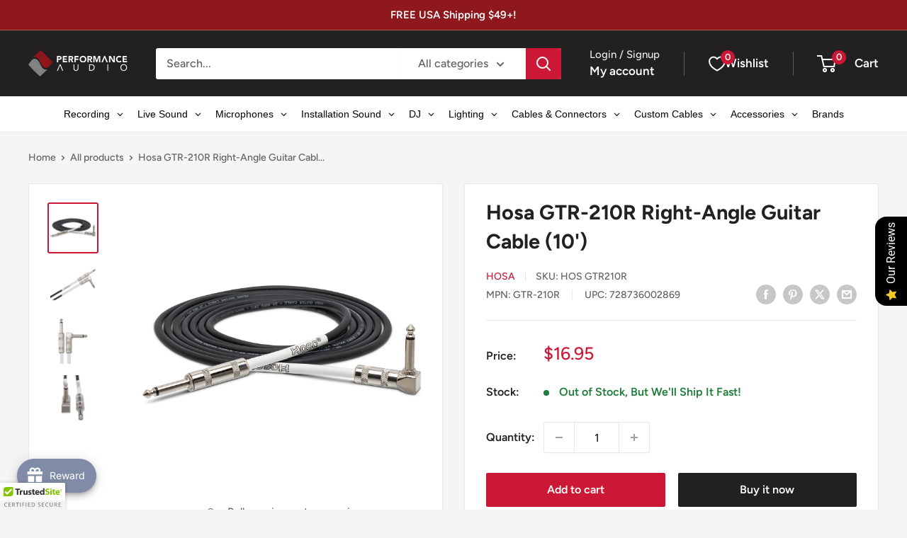

--- FILE ---
content_type: application/javascript
request_url: https://cdn-air-reviews.avada.io/scripttag/air-review-all--index.js.00c8eb2cbb574054b496.bundle.js
body_size: 5647
content:
(self.airAllReviewsBlockChunkLoader=self.airAllReviewsBlockChunkLoader||[]).push([["-index.js","node_modules_shopify_app-bridge-utils_index_js-node_modules_shopify_app-bridge_actions_AuthCo-dab46b"],{2797:function(e,t,r){"use strict";Object.defineProperty(t,"__esModule",{value:!0}),t.respond=t.Action=void 0;var o,n=r(3041),i=r(9896);!function(e){e.REQUEST="APP::AUTH_CODE::REQUEST",e.RESPOND="APP::AUTH_CODE::RESPOND"}(o=t.Action||(t.Action={})),t.respond=function(e){return n.actionWrapper({payload:e,group:i.Group.AuthCode,type:o.RESPOND})}},5878:function(e,t,r){"use strict";var o,n=this&&this.__extends||(o=function(e,t){return o=Object.setPrototypeOf||{__proto__:[]}instanceof Array&&function(e,t){e.__proto__=t}||function(e,t){for(var r in t)Object.prototype.hasOwnProperty.call(t,r)&&(e[r]=t[r])},o(e,t)},function(e,t){if("function"!=typeof t&&null!==t)throw new TypeError("Class extends value "+String(t)+" is not a constructor or null");function r(){this.constructor=e}o(e,t),e.prototype=null===t?Object.create(t):(r.prototype=t.prototype,new r)}),i=this&&this.__assign||function(){return i=Object.assign||function(e){for(var t,r=1,o=arguments.length;r<o;r++)for(var n in t=arguments[r])Object.prototype.hasOwnProperty.call(t,n)&&(e[n]=t[n]);return e},i.apply(this,arguments)};Object.defineProperty(t,"__esModule",{value:!0}),t.Button=t.update=t.clickButton=t.Style=t.Icon=t.Action=void 0;var a,s=r(3041),u=r(6631),p=r(9896);function c(e,t,r){var o=t.id,n=s.getEventNameSpace(e,a.CLICK,t),i={id:o,payload:r};return s.actionWrapper({type:n,group:e,payload:i})}function d(e,t,r){var o=t.id,n=r.label,u=s.getEventNameSpace(e,a.UPDATE,t),p=i(i({},r),{id:o,label:n});return s.actionWrapper({type:u,group:e,payload:p})}!function(e){e.CLICK="CLICK",e.UPDATE="UPDATE"}(a=t.Action||(t.Action={})),function(e){e.Print="print"}(t.Icon||(t.Icon={})),function(e){e.Danger="danger"}(t.Style||(t.Style={})),t.clickButton=c,t.update=d;var l=function(e){function t(t,r){var o=e.call(this,t,p.ComponentType.Button,p.Group.Button)||this;return o.disabled=!1,o.loading=!1,o.plain=!1,o.set(r,!1),o}return n(t,e),Object.defineProperty(t.prototype,"options",{get:function(){return{disabled:this.disabled,icon:this.icon,label:this.label,style:this.style,loading:this.loading,plain:this.plain}},enumerable:!1,configurable:!0}),Object.defineProperty(t.prototype,"payload",{get:function(){return i(i({},this.options),{id:this.id})},enumerable:!1,configurable:!0}),t.prototype.set=function(e,t){void 0===t&&(t=!0);var r=s.getMergedProps(this.options,e),o=r.label,n=r.disabled,i=r.icon,u=r.style,p=r.loading,c=r.plain;return this.label=o,this.disabled=Boolean(n),this.icon=i,this.style=u,this.loading=Boolean(p),this.plain=Boolean(c),t&&this.dispatch(a.UPDATE),this},t.prototype.dispatch=function(e,t){switch(e){case a.CLICK:this.app.dispatch(c(this.group,this.component,t));break;case a.UPDATE:var r=d(this.group,this.component,this.payload);this.app.dispatch(r)}return this},t}(u.ActionSet);t.Button=l},5012:function(e,t,r){"use strict";Object.defineProperty(t,"__esModule",{value:!0}),t.permissionAction=t.isErrorEventName=t.throwError=t.invalidOriginAction=t.fromAction=t.AppBridgeError=t.AppActionType=t.Action=void 0;var o,n=r(9896),i=r(3041);!function(e){e.INVALID_ACTION="APP::ERROR::INVALID_ACTION",e.INVALID_ACTION_TYPE="APP::ERROR::INVALID_ACTION_TYPE",e.INVALID_PAYLOAD="APP::ERROR::INVALID_PAYLOAD",e.INVALID_OPTIONS="APP::ERROR::INVALID_OPTIONS",e.UNEXPECTED_ACTION="APP::ERROR::UNEXPECTED_ACTION",e.PERSISTENCE="APP::ERROR::PERSISTENCE",e.UNSUPPORTED_OPERATION="APP::ERROR::UNSUPPORTED_OPERATION",e.NETWORK="APP::ERROR::NETWORK",e.PERMISSION="APP::ERROR::PERMISSION",e.FAILED_AUTHENTICATION="APP::ERROR::FAILED_AUTHENTICATION",e.INVALID_ORIGIN="APP::ERROR::INVALID_ORIGIN"}(o=t.Action||(t.Action={})),function(e){e.INVALID_CONFIG="APP::ERROR::INVALID_CONFIG",e.MISSING_CONFIG="APP::APP_ERROR::MISSING_CONFIG",e.MISSING_APP_BRIDGE_MIDDLEWARE="APP::APP_ERROR::MISSING_APP_BRIDGE_MIDDLEWARE",e.WINDOW_UNDEFINED="APP::APP_ERROR::WINDOW_UNDEFINED",e.REDUX_REINSTANTIATED="APP::APP_ERROR::REDUX_REINSTANTIATED",e.MISSING_LOCAL_ORIGIN="APP::APP_ERROR::MISSING_LOCAL_ORIGIN",e.MISSING_HOST_PROVIDER="APP::APP_ERROR::MISSING_HOST_PROVIDER",e.MISSING_ROUTER_CONTEXT="APP::APP_ERROR::MISSING_ROUTER_CONTEXT",e.MISSING_HISTORY_BLOCK="APP::APP_ERROR::MISSING_HISTORY_BLOCK"}(t.AppActionType||(t.AppActionType={}));var a=function(e){this.name="AppBridgeError",this.message=e,"function"==typeof Error.captureStackTrace?Error.captureStackTrace(this,this.constructor):this.stack=new Error(this.message).stack};function s(e,t,r){var o=new a(e?t+": "+e:t);return o.action=r,o.type=t,o}t.AppBridgeError=a,a.prototype=Object.create(Error.prototype),t.fromAction=s,t.invalidOriginAction=function(e){return i.actionWrapper({group:n.Group.Error,payload:{message:e,type:o.INVALID_ORIGIN},type:o.INVALID_ORIGIN})},t.throwError=function(){for(var e=[],t=0;t<arguments.length;t++)e[t]=arguments[t];var r,o,n=e[0];throw"string"==typeof e[1]?r=e[1]:(o=e[1],r=e[2]||""),s(r,n,o)},t.isErrorEventName=function(e){return"string"==typeof i.findMatchInEnum(o,e)},t.permissionAction=function(e,t){return function(e,t,r){var o=t.payload;return i.actionWrapper({type:e,group:n.Group.Error,payload:{action:t,message:r,type:e,id:o&&o.id?o.id:void 0}})}(o.PERMISSION,e,t||"Action is not permitted")}},1463:function(e,t,r){"use strict";var o,n=this&&this.__extends||(o=function(e,t){return o=Object.setPrototypeOf||{__proto__:[]}instanceof Array&&function(e,t){e.__proto__=t}||function(e,t){for(var r in t)Object.prototype.hasOwnProperty.call(t,r)&&(e[r]=t[r])},o(e,t)},function(e,t){if("function"!=typeof t&&null!==t)throw new TypeError("Class extends value "+String(t)+" is not a constructor or null");function r(){this.constructor=e}o(e,t),e.prototype=null===t?Object.create(t):(r.prototype=t.prototype,new r)}),i=this&&this.__assign||function(){return i=Object.assign||function(e){for(var t,r=1,o=arguments.length;r<o;r++)for(var n in t=arguments[r])Object.prototype.hasOwnProperty.call(t,n)&&(e[n]=t[n]);return e},i.apply(this,arguments)};Object.defineProperty(t,"__esModule",{value:!0}),t.ModalIframe=t.ModalMessage=t.Modal=t.isMessageModal=t.isIframeModal=t.data=t.update=t.clickFooterButton=t.updateModalSize=t.closeModal=t.openModal=t.Size=t.Action=void 0;var a,s,u=r(3441),p=r(3041),c=r(6631),d=r(9896),l=r(5878);!function(e){e.OPEN="APP::MODAL::OPEN",e.CLOSE="APP::MODAL::CLOSE",e.UPDATE="APP::MODAL::UPDATE",e.UPDATE_CONTENT="APP::MODAL::CONTENT::UPDATE",e.FOOTER_BUTTON_CLICK="APP::MODAL::FOOTER::BUTTON::CLICK",e.FOOTER_BUTTON_UPDATE="APP::MODAL::FOOTER::BUTTON::UPDATE",e.UPDATE_SIZE="APP::MODAL::UPDATE_SIZE",e.DATA="APP::MODAL::DATA"}(a=t.Action||(t.Action={})),function(e){e.Small="small",e.Medium="medium",e.Large="large",e.Full="full",e.Auto="auto"}(s=t.Size||(t.Size={}));var f={group:d.Group.Modal,subgroups:["Footer"],type:d.ComponentType.Button};function y(e){return p.actionWrapper({group:d.Group.Modal,payload:e,type:a.OPEN})}function h(e){return p.actionWrapper({group:d.Group.Modal,payload:e,type:a.CLOSE})}function A(e){return p.actionWrapper({payload:e,group:d.Group.Modal,type:a.UPDATE})}function O(e){return p.actionWrapper({payload:e,group:d.Group.Modal,type:a.DATA})}t.openModal=y,t.closeModal=h,t.updateModalSize=function(e){return p.actionWrapper({group:d.Group.Modal,payload:e,type:a.UPDATE_SIZE})},t.clickFooterButton=function(e,t){var r=i({id:e},f);return l.clickButton(d.Group.Modal,r,t)},t.update=A,t.data=O,t.isIframeModal=function(e){return"string"==typeof e.url||"string"==typeof e.path},t.isMessageModal=function(e){return"string"==typeof e.message};var P=function(e){function t(){var t=null!==e&&e.apply(this,arguments)||this;return t.size=s.Small,t}return n(t,e),Object.defineProperty(t.prototype,"footer",{get:function(){if(this.footerPrimary||this.footerSecondary)return{buttons:{primary:this.footerPrimary,secondary:this.footerSecondary}}},enumerable:!1,configurable:!0}),Object.defineProperty(t.prototype,"footerOptions",{get:function(){if(this.footerPrimaryOptions||this.footerSecondaryOptions)return{buttons:{primary:this.footerPrimaryOptions,secondary:this.footerSecondaryOptions}}},enumerable:!1,configurable:!0}),t.prototype.close=function(){this.app.dispatch(h({id:this.id}))},t.prototype.setFooterPrimaryButton=function(e,t){var r=this,o=f.subgroups;this.footerPrimaryOptions=this.getChildButton(e,this.footerPrimaryOptions),this.footerPrimary=this.footerPrimaryOptions?u.getSingleButton(this,this.footerPrimaryOptions,o,(function(e){r.updatePrimaryFooterButton(e,t)})):void 0},t.prototype.setFooterSecondaryButtons=function(e,t){var r=this,o=f.subgroups,n=e||[],i=this.footerOptions&&this.footerOptions.buttons.secondary||[];this.footerSecondaryOptions=this.getUpdatedChildActions(n,i),this.footerSecondary=this.footerSecondaryOptions?this.footerSecondaryOptions.map((function(e){return u.getSingleButton(r,e,o,(function(e){r.updateSecondaryFooterButton(e,t)}))})):void 0},t.prototype.getChildButton=function(e,t){var r=e?[e]:[],o=t?[t]:[],n=this.getUpdatedChildActions(r,o);return n?n[0]:void 0},t.prototype.updatePrimaryFooterButton=function(e,t){this.footer&&this.footer.buttons.primary&&p.updateActionFromPayload(this.footer.buttons.primary,e)&&t()},t.prototype.updateSecondaryFooterButton=function(e,t){if(this.footer&&this.footer.buttons&&this.footer.buttons.secondary){for(var r,o=0,n=this.footer.buttons.secondary;o<n.length;o++){var i=n[o];if(r=p.updateActionFromPayload(i,e))break}r&&t()}},t}(c.ActionSetWithChildren);t.Modal=P;var E=function(e){function t(t,r){var o=e.call(this,t,d.Group.Modal,d.Group.Modal)||this;return o.set(r,!1),o}return n(t,e),Object.defineProperty(t.prototype,"payload",{get:function(){return i(i({},this.options),{footer:this.footer,id:this.id})},enumerable:!1,configurable:!0}),Object.defineProperty(t.prototype,"options",{get:function(){return{footer:this.footerOptions,message:this.message,size:this.size,title:this.title}},enumerable:!1,configurable:!0}),t.prototype.set=function(e,t){var r=this;void 0===t&&(t=!0);var o=p.getMergedProps(this.options,e),n=o.title,i=o.footer,s=o.message,u=o.size;return this.title=n,this.message=s,this.size=u,this.setFooterPrimaryButton(i?i.buttons.primary:void 0,(function(){r.dispatch(a.UPDATE)})),this.setFooterSecondaryButtons(i?i.buttons.secondary:void 0,(function(){r.dispatch(a.UPDATE)})),t&&this.dispatch(a.UPDATE),this},t.prototype.dispatch=function(e){switch(e){case a.OPEN:this.app.dispatch(y(this.payload));break;case a.CLOSE:this.close();break;case a.UPDATE:this.app.dispatch(A(this.payload))}return this},t}(P);t.ModalMessage=E;var g=function(e){function t(t,r){var o=e.call(this,t,d.Group.Modal,d.Group.Modal)||this;return o.set(r,!1),o}return n(t,e),Object.defineProperty(t.prototype,"payload",{get:function(){return i(i({},this.options),{footer:this.footer,id:this.id})},enumerable:!1,configurable:!0}),Object.defineProperty(t.prototype,"options",{get:function(){return{footer:this.footerOptions,path:this.path,size:this.size,title:this.title,url:this.url,loading:this.loading}},enumerable:!1,configurable:!0}),t.prototype.set=function(e,t){var r=this;void 0===t&&(t=!0);var o=p.getMergedProps(this.options,e),n=o.title,i=o.footer,s=o.path,u=o.url,c=o.size,d=o.loading;return this.title=n,this.url=u,this.path=s,this.size=c,this.loading=d,this.setFooterPrimaryButton(i?i.buttons.primary:void 0,(function(){r.dispatch(a.UPDATE)})),this.setFooterSecondaryButtons(i?i.buttons.secondary:void 0,(function(){r.dispatch(a.UPDATE)})),t&&this.dispatch(a.UPDATE),this},t.prototype.dispatch=function(e,t){switch(e){case a.OPEN:this.app.dispatch(y(this.payload));break;case a.CLOSE:this.close();break;case a.UPDATE:this.app.dispatch(A(this.payload));break;case a.DATA:this.app.dispatch(O(t||{}))}return this},t}(P);t.ModalIframe=g},5391:function(e,t,r){"use strict";Object.defineProperty(t,"__esModule",{value:!0}),t.respond=t.request=t.Action=void 0;var o,n=r(3041),i=r(9896);!function(e){e.REQUEST="APP::SESSION_TOKEN::REQUEST",e.RESPOND="APP::SESSION_TOKEN::RESPOND"}(o=t.Action||(t.Action={})),t.request=function(){return n.actionWrapper({group:i.Group.SessionToken,type:o.REQUEST})},t.respond=function(e){return n.actionWrapper({payload:e,group:i.Group.SessionToken,type:o.RESPOND})}},6343:function(e,t,r){"use strict";var o=this&&this.__createBinding||(Object.create?function(e,t,r,o){void 0===o&&(o=r),Object.defineProperty(e,o,{enumerable:!0,get:function(){return t[r]}})}:function(e,t,r,o){void 0===o&&(o=r),e[o]=t[r]}),n=this&&this.__exportStar||function(e,t){for(var r in e)"default"===r||Object.prototype.hasOwnProperty.call(t,r)||o(t,e,r)};Object.defineProperty(t,"__esModule",{value:!0}),n(r(9811),t)},4328:function(e,t,r){"use strict";var o=this&&this.__createBinding||(Object.create?function(e,t,r,o){void 0===o&&(o=r),Object.defineProperty(e,o,{enumerable:!0,get:function(){return t[r]}})}:function(e,t,r,o){void 0===o&&(o=r),e[o]=t[r]}),n=this&&this.__exportStar||function(e,t){for(var r in e)"default"===r||Object.prototype.hasOwnProperty.call(t,r)||o(t,e,r)};Object.defineProperty(t,"__esModule",{value:!0}),n(r(4583),t),n(r(5398),t)},9811:function(e,t,r){"use strict";var o=this&&this.__createBinding||(Object.create?function(e,t,r,o){void 0===o&&(o=r),Object.defineProperty(e,o,{enumerable:!0,get:function(){return t[r]}})}:function(e,t,r,o){void 0===o&&(o=r),e[o]=t[r]}),n=this&&this.__exportStar||function(e,t){for(var r in e)"default"===r||Object.prototype.hasOwnProperty.call(t,r)||o(t,e,r)};Object.defineProperty(t,"__esModule",{value:!0}),n(r(5761),t),n(r(1981),t),n(r(9471),t),n(r(4328),t)},9471:function(e,t,r){"use strict";var o=this&&this.__createBinding||(Object.create?function(e,t,r,o){void 0===o&&(o=r),Object.defineProperty(e,o,{enumerable:!0,get:function(){return t[r]}})}:function(e,t,r,o){void 0===o&&(o=r),e[o]=t[r]}),n=this&&this.__exportStar||function(e,t){for(var r in e)"default"===r||Object.prototype.hasOwnProperty.call(t,r)||o(t,e,r)};Object.defineProperty(t,"__esModule",{value:!0}),n(r(3707),t),n(r(733),t)},3979:function(e,t,r){"use strict";Object.defineProperty(t,"__esModule",{value:!0}),t.request=t.Action=t.respond=void 0;var o=r(2797);Object.defineProperty(t,"Action",{enumerable:!0,get:function(){return o.Action}});var n=r(235),i=r(2518),a=r(2797);Object.defineProperty(t,"respond",{enumerable:!0,get:function(){return a.respond}}),t.request=function(e){return n.actionWrapper({group:i.Group.AuthCode,type:o.Action.REQUEST,payload:{id:e}})}},3446:function(e,t,r){"use strict";Object.defineProperty(t,"__esModule",{value:!0}),t.networkAction=t.persistenceAction=t.unsupportedOperationAction=t.unexpectedAction=t.invalidAction=t.invalidActionType=t.invalidPayload=t.Message=t.fromAction=t.Action=t.permissionAction=t.isErrorEventName=t.throwError=t.invalidOriginAction=t.AppBridgeError=t.AppActionType=void 0;var o=r(5012);Object.defineProperty(t,"Action",{enumerable:!0,get:function(){return o.Action}}),Object.defineProperty(t,"fromAction",{enumerable:!0,get:function(){return o.fromAction}});var n=r(235),i=r(2518),a=r(5012);function s(e,t,r){var o=t.payload;return n.actionWrapper({type:e,group:i.Group.Error,payload:{action:t,message:r,type:e,id:o&&o.id?o.id:void 0}})}Object.defineProperty(t,"AppActionType",{enumerable:!0,get:function(){return a.AppActionType}}),Object.defineProperty(t,"AppBridgeError",{enumerable:!0,get:function(){return a.AppBridgeError}}),Object.defineProperty(t,"invalidOriginAction",{enumerable:!0,get:function(){return a.invalidOriginAction}}),Object.defineProperty(t,"throwError",{enumerable:!0,get:function(){return a.throwError}}),Object.defineProperty(t,"isErrorEventName",{enumerable:!0,get:function(){return a.isErrorEventName}}),Object.defineProperty(t,"permissionAction",{enumerable:!0,get:function(){return a.permissionAction}}),function(e){e.MISSING_PAYLOAD="Missing payload",e.INVALID_PAYLOAD_ID="Id in payload is missing or invalid"}(t.Message||(t.Message={})),t.invalidPayload=function(e,t){return s(o.Action.INVALID_PAYLOAD,e,t||"The action's payload is missing required properties or has invalid properties")},t.invalidActionType=function(e,t){return n.actionWrapper({group:i.Group.Error,payload:{action:e,message:t||"The action type is invalid or unsupported",type:o.Action.INVALID_ACTION_TYPE},type:o.Action.INVALID_ACTION_TYPE})},t.invalidAction=function(e,t){return n.actionWrapper({group:i.Group.Error,payload:{action:e,message:t||"The action's has missing/invalid values for `group`, `type` or `version`",type:o.Action.INVALID_ACTION},type:o.Action.INVALID_ACTION})},t.unexpectedAction=function(e,t){return n.actionWrapper({group:i.Group.Error,payload:{action:e,message:t||"Action cannot be called at this time",type:o.Action.UNEXPECTED_ACTION},type:o.Action.UNEXPECTED_ACTION})},t.unsupportedOperationAction=function(e,t){return s(o.Action.UNSUPPORTED_OPERATION,e,t||"The action type is unsupported")},t.persistenceAction=function(e,t){return s(o.Action.PERSISTENCE,e,t||"Action cannot be persisted on server")},t.networkAction=function(e,t){return s(o.Action.NETWORK,e,t||"Network error")}},7677:function(e,t,r){"use strict";Object.defineProperty(t,"__esModule",{value:!0}),t.create=t.Modal=t.isMessageModal=t.data=t.update=t.clickFooterButton=t.updateModalSize=t.closeModal=t.openModal=t.Size=t.Action=t.isIframeModal=t.ModalMessage=t.ModalIframe=void 0;var o=r(1463);Object.defineProperty(t,"ModalIframe",{enumerable:!0,get:function(){return o.ModalIframe}}),Object.defineProperty(t,"ModalMessage",{enumerable:!0,get:function(){return o.ModalMessage}}),Object.defineProperty(t,"isIframeModal",{enumerable:!0,get:function(){return o.isIframeModal}});var n=r(1463);Object.defineProperty(t,"Action",{enumerable:!0,get:function(){return n.Action}}),Object.defineProperty(t,"Size",{enumerable:!0,get:function(){return n.Size}}),Object.defineProperty(t,"openModal",{enumerable:!0,get:function(){return n.openModal}}),Object.defineProperty(t,"closeModal",{enumerable:!0,get:function(){return n.closeModal}}),Object.defineProperty(t,"updateModalSize",{enumerable:!0,get:function(){return n.updateModalSize}}),Object.defineProperty(t,"clickFooterButton",{enumerable:!0,get:function(){return n.clickFooterButton}}),Object.defineProperty(t,"update",{enumerable:!0,get:function(){return n.update}}),Object.defineProperty(t,"data",{enumerable:!0,get:function(){return n.data}}),Object.defineProperty(t,"isMessageModal",{enumerable:!0,get:function(){return n.isMessageModal}}),Object.defineProperty(t,"Modal",{enumerable:!0,get:function(){return n.Modal}});t.create=function(e,t){return o.isIframeModal(t)?new o.ModalIframe(e,t):new o.ModalMessage(e,t)}},2157:function(e,t,r){"use strict";Object.defineProperty(t,"__esModule",{value:!0}),t.respond=t.request=t.Action=void 0;var o=r(5391);Object.defineProperty(t,"Action",{enumerable:!0,get:function(){return o.Action}}),Object.defineProperty(t,"request",{enumerable:!0,get:function(){return o.request}}),Object.defineProperty(t,"respond",{enumerable:!0,get:function(){return o.respond}})},1876:function(e,t,r){"use strict";var o=r(3304),n=r(3074),i=r(4104),a=r(7210),s=r(5142);c.httpHandler=r(8703),c.requestInterceptorsStorage=new a,c.responseInterceptorsStorage=new a,c.retryManager=new s;var u=function(e){var t={};return e?(e.trim().split("\n").forEach((function(e){var r=e.indexOf(":"),o=e.slice(0,r).trim().toLowerCase(),n=e.slice(r+1).trim();void 0===t[o]?t[o]=n:Array.isArray(t[o])?t[o].push(n):t[o]=[t[o],n]})),t):t};function p(e,t,r){var o=e;return i(t)?(r=t,"string"==typeof e&&(o={uri:e})):o=n({},t,{uri:e}),o.callback=r,o}function c(e,t,r){return d(t=p(e,t,r))}function d(e){if(void 0===e.callback)throw new Error("callback argument missing");if(e.requestType&&c.requestInterceptorsStorage.getIsEnabled()){var t={uri:e.uri||e.url,headers:e.headers||{},body:e.body,metadata:e.metadata||{},retry:e.retry,timeout:e.timeout},r=c.requestInterceptorsStorage.execute(e.requestType,t);e.uri=r.uri,e.headers=r.headers,e.body=r.body,e.metadata=r.metadata,e.retry=r.retry,e.timeout=r.timeout}var o=!1,n=function(t,r,n){o||(o=!0,e.callback(t,r,n))};function i(){var e=void 0;if(e=f.response?f.response:f.responseText||function(e){try{if("document"===e.responseType)return e.responseXML;var t=e.responseXML&&"parsererror"===e.responseXML.documentElement.nodeName;if(""===e.responseType&&!t)return e.responseXML}catch(e){}return null}(f),g)try{e=JSON.parse(e)}catch(e){}return e}function a(t){if(clearTimeout(y),clearTimeout(e.retryTimeout),t instanceof Error||(t=new Error(""+(t||"Unknown XMLHttpRequest Error"))),t.statusCode=0,l||!c.retryManager.getIsEnabled()||!e.retry||!e.retry.shouldRetry()){if(e.requestType&&c.responseInterceptorsStorage.getIsEnabled()){var r={headers:b.headers||{},body:b.body,responseUrl:f.responseURL,responseType:f.responseType},o=c.responseInterceptorsStorage.execute(e.requestType,r);b.body=o.body,b.headers=o.headers}return n(t,b)}e.retryTimeout=setTimeout((function(){e.retry.moveToNextAttempt(),e.xhr=f,d(e)}),e.retry.getCurrentFuzzedDelay())}function s(){if(!l){var t;clearTimeout(y),clearTimeout(e.retryTimeout),t=e.useXDR&&void 0===f.status?200:1223===f.status?204:f.status;var r=b,o=null;if(0!==t?(r={body:i(),statusCode:t,method:A,headers:{},url:h,rawRequest:f},f.getAllResponseHeaders&&(r.headers=u(f.getAllResponseHeaders()))):o=new Error("Internal XMLHttpRequest Error"),e.requestType&&c.responseInterceptorsStorage.getIsEnabled()){var a={headers:r.headers||{},body:r.body,responseUrl:f.responseURL,responseType:f.responseType},s=c.responseInterceptorsStorage.execute(e.requestType,a);r.body=s.body,r.headers=s.headers}return n(o,r,r.body)}}var p,l,f=e.xhr||null;f||(f=e.cors||e.useXDR?new c.XDomainRequest:new c.XMLHttpRequest);var y,h=f.url=e.uri||e.url,A=f.method=e.method||"GET",O=e.body||e.data,P=f.headers=e.headers||{},E=!!e.sync,g=!1,b={body:void 0,headers:{},statusCode:0,method:A,url:h,rawRequest:f};if("json"in e&&!1!==e.json&&(g=!0,P.accept||P.Accept||(P.Accept="application/json"),"GET"!==A&&"HEAD"!==A&&(P["content-type"]||P["Content-Type"]||(P["Content-Type"]="application/json"),O=JSON.stringify(!0===e.json?O:e.json))),f.onreadystatechange=function(){4!==f.readyState||c.responseInterceptorsStorage.getIsEnabled()||setTimeout(s,0)},f.onload=s,f.onerror=a,f.onprogress=function(){},f.onabort=function(){l=!0,clearTimeout(e.retryTimeout)},f.ontimeout=a,f.open(A,h,!E,e.username,e.password),E||(f.withCredentials=!!e.withCredentials),!E&&e.timeout>0&&(y=setTimeout((function(){if(!l){l=!0,f.abort("timeout");var e=new Error("XMLHttpRequest timeout");e.code="ETIMEDOUT",a(e)}}),e.timeout)),f.setRequestHeader)for(p in P)P.hasOwnProperty(p)&&f.setRequestHeader(p,P[p]);else if(e.headers&&!function(e){for(var t in e)if(e.hasOwnProperty(t))return!1;return!0}(e.headers))throw new Error("Headers cannot be set on an XDomainRequest object");return"responseType"in e&&(f.responseType=e.responseType),"beforeSend"in e&&"function"==typeof e.beforeSend&&e.beforeSend(f),f.send(O||null),f}e.exports=c,e.exports.default=c,c.XMLHttpRequest=o.XMLHttpRequest||function(){},c.XDomainRequest="withCredentials"in new c.XMLHttpRequest?c.XMLHttpRequest:o.XDomainRequest,function(e,t){for(var r=0;r<e.length;r++)t(e[r])}(["get","put","post","patch","head","delete"],(function(e){c["delete"===e?"del":e]=function(t,r,o){return(r=p(t,r,o)).method=e.toUpperCase(),d(r)}}))},9754:function(e,t,r){var o=r(4698);o.DOMImplementation,o.XMLSerializer,t.DOMParser=r(1856).DOMParser},4104:function(e){e.exports=function(e){if(!e)return!1;var r=t.call(e);return"[object Function]"===r||"function"==typeof e&&"[object RegExp]"!==r||"undefined"!=typeof window&&(e===window.setTimeout||e===window.alert||e===window.confirm||e===window.prompt)};var t=Object.prototype.toString},4204:function(e,t,r){e.exports=r(7454)()}}]);

--- FILE ---
content_type: application/javascript
request_url: https://cdn.trustedsite.com/static/js/common.js?2026012519-04
body_size: 10064
content:
//-----------------------------------------------------------------------------------------------------------------
if (typeof console == "undefined") {
    window.console = { log: function () {} };
}
//-----------------------------------------------------------------------------------------------------------------
$(document).ready(function() {
   renderPage();
   if($.modal) {
      $.modal.defaults.overlayClose = true;
      $.modal.defaults.escClose = true;
   }
});
function renderPage() {
   document.dispatchEvent(new Event('halo-render-page'));
   messageSaveShow();
   linkHrefs();
   init_tooltips();
   init_accordian();
   init_form_google_recaptcha();
   init_csrf_token();
   $('input.tb0').attr('data-lpignore', true);
   $('.norc').on("contextmenu",function(){ return false; }); 
   $('.code-copy').click(function() { copy_me(this); });
   $('[data-copy]').click(function() { copy_this($(this).attr('data-copy')); });
   $('textarea.autoheight-init').each(function() { textarea_autoheight(this); });
   $('form.lpignore').each(function() { $(this).find(':input').attr('data-lpignore', true); });

   if ($.fn.chosen) {
      $('div.ts-select.chosen').find('select').chosen({
           placeholder_text_multiple: 'Any',
           placeholder_text_single: 'Select'
      });
      $('div.ts-select select[multiple]').chosen({
           placeholder_text_multiple: 'Any',
           placeholder_text_single: 'Select'
      });
   }

   $('form.auto-submit').each(function() {
      var fm = this;
      $(fm).find('select').change(function() { 
         if($(this).find('option:selected').hasClass('custom-set')) return;
         form_submit(fm);
      });
   });
   $('select.auto-submit').change(function() {
      $(this).closest('form')[0].requestSubmit();
   });
   $('form.change-activate').each(function() {
      var form = this;
      $(form).find('input,select,textarea').change(function() {
         do_form_change_activate(form);
      });
   });
   $('form.submit-loader').submit(function() {
      $(this).find('button[type=submit]').each(function() {
         var btn = this;
         $(btn).html('<i class="fa fa-circle-notch fa-spin"></i>' + $(btn).html());
         $(btn).prop('disabled',true);
      });
   });
   $('button[onclick-disable]').click(function() {
      var btn = this;
      window.setTimeout(function() { 
         $(btn).html('<i class="fa fa-circle-notch fa-spin"></i>' + $(btn).html());
         $(btn).prop('disabled',true); 
      },0);
      var tosec = parseInt($(btn).attr('onclick-disable'));
      if(tosec > 0) window.setTimeout(function() { $(btn).prop('disabled',false); },tosec * 1000);
   });

   $('form').each(function() {
      if($(this).hasClass('remove-empty')) {
         $(this).submit(function() {
            form_remove_empty(this);
         });
      }
   });

   $('select.perform-action').change(function () {
      var v = $(this).val();
      var t = $(this).find("option:selected").text();
      $(this)[0].selectedIndex = 0;
      console.log('perform-action',v);
      if(event.ctrlKey) return;
      golink(v,{title:t});
   });

}
$(window).bind("pageshow", function(event) {
   $('button[onclick-disable]').prop('disabled',false);
});
//-----------------------------------------------------------------------------------------------------------------
function init_csrf_token() {
   window.setInterval(function() {
      $.get('/rpc/ajax?do=csrf-token',function(data) {
         console.log('refresh csrf-token',data);
         if(data.token) {
            $('meta[name="csrf-token"]').attr('content', data.token);
            $('input[name="csrf-token"]').val(data.token);
         }
      },'json');
   },5 * 60 * 1000); 
}
//-----------------------------------------------------------------------------------------------------------------
function do_form_change_activate(form) {
   $(form).closest('form').find('button[type=submit]').addClass('green');
}
//-----------------------------------------------------------------------------------------------------------------
function copy_this(txt) {
   navigator.clipboard.writeText(txt).then(function() {
      messageShow('Copied to Clipboard');
   }, function() {
      messageShow('Copy Failed');
   });
}
function copy_me(ele) {
   if($(ele).is('textarea')) {
      ele.select();
      document.execCommand("copy");
      messageShow('Copied to Clipboard');
   } else {
      copy_this($(ele).html());
   }
}
//-----------------------------------------------------------------------------------------------------------------
function textarea_autoheight(ele) {
   if(typeof ele === 'string') ele = $(ele)[0];
   $(ele).height(0);
   while($(ele).outerHeight() < Math.floor(ele.scrollHeight + parseFloat($(ele).css("borderTopWidth")) + parseFloat($(ele).css("borderBottomWidth")))) {
      $(ele).height($(ele).height()+1);
   };
}
//-----------------------------------------------------------------------------------------------------------------
function init_tooltips() {
   if (!($.fn.tooltip)) return;
   $(document).tooltip({
      items:'[data-tt]',
      tooltipClass:'tooltip-btn',
      content:function(callback) { callback($(this).attr('data-tt')); },
      position:{ my: "left top+5", at: "left bottom" }
   });
}
//-----------------------------------------------------------------------------------------------------------------
function validate_form(id) {
   if($('#' + id)[0].checkValidity()) return true;

   var ele = $('#' + id).find(':submit')[0];
   if(!ele) {
      ele = document.createElement('button');
      ele.type = 'submit';
      ele.style.display = 'none';
      $('#' + id).append(ele);
   }
   $(ele).click();
   return false;
}
//-----------------------------------------------------------------------------------------------------------------
function messageShow(txt,color) {
   if(!txt) {
      console.log('messageShow called with no message');
      return;
   }
   while(txt.indexOf('R#') == 0) { color = 'red'; txt = txt.substring(2); }
   while(txt.indexOf('Y#') == 0) { color = 'yellow'; txt = txt.substring(2); }
   while(txt.indexOf('B#') == 0) { color = 'blue'; txt = txt.substring(2); }
   while(txt.indexOf('G#') == 0) { color = 'green'; txt = txt.substring(2); }
   if(color && color != 'green') {
      messageTopShow(txt,color);
   } else {
      messageAwkShow(txt,'green');
   }
}
function messageHide(delay) {
   if(delay) {
      window.setTimeout(function() {
         messageHide();
      },delay);
   } else {
      messageTopHide();
      messageAwkHide();
   }
}
function messageSave(s) {
   localStorage.setItem('message',s);
}
function messageSaveShow() {
   var v = localStorage.getItem('message');
   if(v) {
      localStorage.removeItem('message');
      messageShow(v);
   }
}
//-----------------------------------------------------------------------------------------------------------------
var message_hide_to = 0;
function messageTopShow(txt,color) {
   window.clearTimeout(message_hide_to);
   $('#message-top').remove();

   var ele = document.createElement('div');
   ele.id = 'message-top';
   $(ele).addClass(color?color:'green');
   $(ele).html('<span>' + txt + '</span>');
   $(ele).appendTo('body');
   message_hide_to = window.setTimeout(function() { messageTopHide() },5000);
   $('#message-top').click(function() { messageTopHide(); });
}
function messageTopHide() {
   $('#message-top').slideUp(function() { $(this).remove(); });
}
//-----------------------------------------------------------------------------------------------------------------
var message_awk_hide_to = 0;
function messageAwkShow(txt,color) {
   window.clearTimeout(message_awk_hide_to);
   $('#message-awk').remove();

   if(!color) color = 'green';
   var icon;
   if(color == 'green') icon = 'fas fa-check';
   else if(color == 'red') icon = 'fas fa-times';

   var html = '<span>' + txt + '</span>';
   if(icon) html = '<i class="'+icon+'"></i>' + html;

   var ele = document.createElement('div');
   ele.id = 'message-awk';
   $(ele).addClass(color);
   $(ele).html(html);
   $(ele).appendTo('body');
   window.setTimeout(function() { $('#message-awk').addClass('show'); },100);
   message_awk_hide_to = window.setTimeout(function() { messageAwkHide() },5000);
   $('#message-awk').click(function() { messageAwkHide(); });
}
function messageAwkHide() {
   $('#message-awk').fadeOut('fast',function() { $(this).remove(); });
}
//-----------------------------------------------------------------------------------------------------------------
function linkHrefs() {
   //--- Link non link tags such as tr,td,div
   $('* [href!=""]').each(function() {
      if($(this).attr('href')) {
         if($(this).attr('href-linked')) return;
         if($(this)[0].tagName == 'LINK') return;
         if($(this)[0].tagName == 'A') return;
         $(this).click(function() { 
            if('_blank' == $(this).attr('target') || event.shiftKey) {
               window.open($(this).attr('href')); 
            } else if('_top' == $(this).attr('target')) {
               window.top.location = $(this).attr('href'); 
            } else {
               golink($(this).attr('href')) ;
            }
         });
         $(this).attr('href-linked','1');
      }
   });
}
//-----------------------------------------------------------------------------------------------------------------
function encode(s) {
   s = encodeURIComponent(s);
   s = s.replace("'",'%27');
   return s;
}
function decode(s) {
   s = s.replace(/\+/g,' ');
   s = decodeURIComponent(s);
   return s;
}
//-----------------------------------------------------------------------------------------------------------------
function fuzzyParseFloat(v) {
   if(!v || v == '') return 0;
   v = new String(v).replace(/[^0-9\.]+/g,"");
   return parseFloat(v);
}
function fuzzyParseInt(v) {
   if(!v || v == '') return 0;
   v = new String(v).replace(/[^0-9\.]+/g,"");
   return parseInt(v);
}
//-----------------------------------------------------------------------------------------------------------------
function anc_cp(name,dv) {
   var qrys = document.location.hash;
   if(!qrys) return dv;
   qrys = qrys.substring(1);
   var qryss = qrys.split("&");
   for(var i = 0; i < qryss.length; i++) {
      var a = qryss[i].indexOf('=');
      var n = qryss[i].substring(0,a);
      if(n == name) {
         var v = qryss[i].substring(a + 1);
         if(v && v != '') return v;
      }
   }
   return dv;
}
//-----------------------------------------------------------------------------------------------------------------
function myStripeErrorMessage(err) {
   if(!err) return 'E1';
   if(err.code && err.code == 'invalid_expiry_year') return 'Expiration Year Not Valid';
   if(err.code && err.code == 'invalid_expiry_month') return 'Expiration Month Not Valid';
   return err.message;
}
//-----------------------------------------------------------------------------------------------------------------
Number.prototype.formatMoney = function(c, d, t){
var n = this, 
    c = isNaN(c = Math.abs(c)) ? 2 : c, 
    d = d == undefined ? "." : d, 
    t = t == undefined ? "," : t, 
    s = n < 0 ? "-" : "", 
    i = parseInt(n = Math.abs(+n || 0).toFixed(c)) + "", 
    j = (j = i.length) > 3 ? j % 3 : 0;
   return s + (j ? i.substr(0, j) + t : "") + i.substr(j).replace(/(\d{3})(?=\d)/g, "$1" + t) + (c ? d + Math.abs(n - i).toFixed(c).slice(2) : "");
 };
function formatNumber(x) {
   if(!x) return '0';
   x = parseInt(x);
   return x.toString().replace(/\B(?=(\d{3})+(?!\d))/g, ",");
}
function format_money(p) {
   if(!p) return '0';
   var n = parseFloat(p);
   var decimalPart = (n % 1).toFixed(2);
   return decimalPart === "0.00"
   ? n.toLocaleString(undefined, { maximumFractionDigits: 0 })
   : n.toLocaleString(undefined, { minimumFractionDigits: 2, maximumFractionDigits: 2 });
}
function display_money(p) {
   return '$' + format_money(p);
}
function format_number(p) {
   if(!p) return '0';
   var n = parseFloat(p);
   return n.toLocaleString(undefined, { maximumFractionDigits: 0 });
}
//-----------------------------------------------------------------------------------------------------------------
function modal_before() {
   if($.modal) { $.modal.close() }
   $('body').addClass('modal-open'); 
}
function modal_close() {
   if($.modal) { $.modal.close(); } 
   $('body').removeClass('modal-open');
}
//-----------------------------------------------------------------------------------------------------------------
function playVideo(videoId) {
   if(!videoId) videoId = 1;
  
   var mediaId;
   var fileId;
   if(videoId == 10) { //Website Diagnostics
      mediaId = 'x0qpxpv55f';
      fileId = '17e1c374bbb8affbb4588c132857c83c';
   } else if(videoId == 12) { //Consumer Identity Protection
      mediaId = '7weqypf9ol';
      fileId = '610591cc065395e9ddbb8518fec21bdb';
   } else if(videoId == 20) { //Breach Insurance
      mediaId = 'kb69evxxso';
      fileId = '784555aa4395e69abad9ea973aa3e79a45219f39';
   } else if(videoId == 28) { //Search Submission
      mediaId = '71q8tr8qas';
      fileId = '5cb040b6523dd8bc3c462f384e6c7339';
   } else if(videoId == 29) { //Halo Security Overview
      mediaId = 'zoskv6518h';
      fileId = '603041bb3932dbbfefa191ab2b329634';
   } else if(videoId == 31) { //SIP explainer
      mediaId = 'j5y9yxyhu0';
      fileId = 'c506281f8eee5d0abe0473ba7a640dc8';
   } else if(videoId == 32) { //TS Cert Main
      mediaId = 'abev1dv5uy';
      fileId = '3a9c16c0e1ad375c6e23283f3e957f81';
   } else if(videoId == 33) { //Issue Free Orders
      mediaId = 'p7k7f5jky0';
      fileId = '3a9c16c0e1ad375c6e23283f3e957f81';
   } else if(videoId == 34) { //Verified Business
      mediaId = '46995q6dkl';
      fileId = 'a6e9e9d399619ec75b8ab0f13a2a04fb';
   } else if(videoId == 35) { //TS Cert Consumer
      mediaId = 'ey03j2ywnv';
      fileId = '49c4c7d0c2798d18d335d6daee8ac7d85051289b';
   } else if(videoId == 36) { //Test TS
      mediaId = 'ya3gccoc3y';
      fileId = 'f1ed36393494dbda5b3952878920d6b15c7e51a9';
   } else if(videoId == 37) { //CRO Agency
      mediaId = '0g590hbb8c';
      fileId = 'f1ed36393494dbda5b3952878920d6b15c7e51a9';
   } else if(videoId == 38) { //TS Cert Upgrade
      mediaId = 'h04o4ou8tz';
      fileId = '9d38af14db26caba4aa3b4ef414df509';
   } else if(videoId == 40) { //Opt In Video TS
      mediaId = 'jocoe2n6ue';
      fileId = '7012a1163119b733d1009349df7af861';
   } else if(videoId == 41) { //IFO Customer Experience Explainer
      mediaId = 'mgxig5vkcq';
      fileId = '015595576fccadf69e4e363e97232a40';
   } else if(videoId == 42) { //TSS demo video
      mediaId = '1o99tobouv';
      fileId = '9ef44dc9a4f620f6aa5a08a4ca1f04714a2ff813';
   } else if(videoId == 43) { //TSS risk scores explained
      mediaId = '2r5e2a0w7w';
      fileId = '1813084c5df20727bfeaae41a6c10b32';
   } else if(videoId == 44) { //ASM explainer
      mediaId = 'p6cxn564ha';
      fileId = '447705fbd88e49a162cc59513c050284';
   } else if(videoId == 45) { //Pentesting
      mediaId = 'it4m1ilxez';
      fileId = 'b391232c944b7246767a7a8e0bac7ecb';
   } else {
      alert('Unknown Video ' + videoId);
      return;
   }

   if($(window).width() <= 450) {
      console.log('playVideo small screen');
      document.location = 'https://fast.wistia.net/embed/iframe/'+mediaId;//+'?videoFoam=true&autoPlay=true&popover=true';
      //window.open('http://fast.wistia.net/embed/iframe/'+mediaId+'?popover=true');
      //document.location = 'https://embed-ssl.wistia.com/deliveries/' + fileId + '/file.mp4';
      return;
   }

   var w = $(window).width() - 100;
   if(w > 1200) w = 1200;
   var h = parseInt(w * 0.56285714285714);

   var url = '//fast.wistia.net/embed/iframe/' + mediaId + '?videoFoam=true&autoPlay=true&rand=' + new Date().getTime();
   var ele = document.getElementById('lay-playVideo');
   if(!ele) {
      ele = document.createElement('div');
      ele.id = 'lay-playVideo';
      ele.style.display = 'none';
      ele.innerHTML = '<iframe style="width:100%;border:0;" src="'+url+'" allowtransparency="true" frameborder="0" scrolling="no" class="wistia_embed" name="wistia_embed" allowfullscreen mozallowfullscreen webkitallowfullscreen oallowfullscreen msallowfullscreen></iframe>';
      document.body.appendChild(ele);
      $.getScript('//fast.wistia.net/assets/external/E-v1.js');
   }
   ele.style.width = w + 'px';
   ele.style.height = h + 'px';

   modal_before();
   $('#lay-playVideo').modal({overlayClose:true,onClose:function() {
      modal_close();
      $('#lay-playVideo').remove();
   }});
   $('#lay-playVideo iframe').height(h);
}
//-----------------------------------------------------------------------------------------------------------------
function playVideoList(id) {
   var w = $(window).width() - 100;
   if(w > 1200) w = 1200;
   var h = parseInt(w * 0.56285714285714);

   $.getScript("//fast.wistia.com/assets/external/playlist-v1.js",function() {
      var ele = document.createElement('div');
      ele.id = 'wistia_' + id;
      ele.style.width = w + 'px';
      ele.style.height = h + 'px';
      modal_before();
      $(ele).modal({overlayClose:true,onClose:function() {
         modal_close();
         $('wistia_' + id).remove();
      }});
      wistiaPlaylist = Wistia.playlist(id, {
         version: "v1",
         theme: "tab",
         videoOptions: {
           volumeControl: true,
           playerColor: "787878",
           autoPlay: true,
           videoWidth: "640",
           videoHeight: "360"
         },
         media_0_0: {
           autoPlay: true,
           controlsVisibleOnLoad: false
         }
      });
   });
}
//-----------------------------------------------------------------------------------------------------------------
function m_alert(title,body,on_ok,opts) {
   if(!opts) opts = [];
   if(!opts.ok_text) opts.ok_text = 'Ok';
   if(!opts.ok_class) opts.ok_class = 'green';
   $.modal.close();
   var html = '';
   if(title) html += '<div class="modal-title">' + title + '</div>';
   html += '<div class="pad20">';
   html += body;
   html += '<div style="padding-top:25px;text-align:right;">' +
           '<button class="btn '+opts.ok_class+'" id="btn-modal-alert-ok">'+opts.ok_text+'</button>' +
           '</div>';
   html += '</div>';
   var ele = document.createElement('div');
   ele.className = 'alert-modal bg-card';
   ele.innerHTML = html;
   ele.style.width = '350px';
   $(ele).find('button').css('outline','none');
   $(ele).modal({overlayClose:true,minWidth:350,onClose:function() {
      $.modal.close();
      if(on_ok) on_ok();
   }});
   $('#btn-modal-alert-ok').click(function() {
      $.modal.close();
      if(on_ok) on_ok();
   });
}
function m_confirm(title,body,on_ok,on_cancel,opts) {
   console.log(opts);
   if(!opts) opts = [];
   if(!opts.ok_text) opts.ok_text = 'Ok';
   if(!opts.ok_class) opts.ok_class = 'green';
   if(!opts.cancel_text) opts.cancel_text = 'Cancel';
   if(!opts.cancel_class) opts.cancel_class = 'grey';

   $.modal.close();
   var ele = document.createElement('div');
   ele.className = 'confirm-modal bg-card';
   ele.style.width = '350px';
   var html = '';
   if(title) html += '<div class="modal-title">' + title + '</div>';
   html += '<div class="pad20">';
   html += body;
   html += '<br><br><br>' +
           '<button class="btn marr5 '+opts.ok_class+'" id="btn-modal-confirm-ok">'+opts.ok_text+'</button>' +
           '&nbsp;' +
           '<button class="btn '+opts.cancel_class+'" id="btn-modal-confirm-cancel">'+opts.cancel_text+'</button>';
   html += '</div>';
   ele.innerHTML = html;
   $(ele).find('button').css('outline','none');
   $(ele).modal({overlayClose:true,minWidth:350,onClose:function() {
      $.modal.close();
      if(on_cancel) on_cancel();
   }});
   $('#btn-modal-confirm-cancel').click(function() {
      $.modal.close();
      if(on_cancel) on_cancel();
   });
   $('#btn-modal-confirm-ok').click(function() {
      on_cancel = '';
      $.modal.close();
      if(on_ok) on_ok();
   });
   $('#btn-modal-confirm-ok')[0].focus();
}
//-----------------------------------------------------------------------------------------------------------------
function setCookie(cname, cvalue, expireHours, path) {
    var s = cname + '=' + cvalue + ';';
    if(expireHours && expireHours > 0) {
       var d = new Date();
       d.setTime(d.getTime() + (expireHours*60*60*1000));
       s += "expires="+d.toUTCString() + ';';
    }
    if(path) s += 'path=' + path + ';';
    document.cookie = s;
}
function getCookie(cname) {
    var name = cname + "=";
    var ca = document.cookie.split(';');
    for(var i=0; i<ca.length; i++) {
        var c = ca[i];
        while (c.charAt(0)==' ') c = c.substring(1);
        if (c.indexOf(name) == 0) return c.substring(name.length,c.length);
    }
    return "";
}
//-----------------------------------------------------------------------------------------------------------------
function init_accordian() {
   $('.accordian b').click(function() {
      if($(this).parent().find('p,div.content').is(':visible')) {
         $(this).parent().find('p').slideUp();
         $(this).parent().find('div.content').slideUp();
         $(this).parent().find('li').slideUp();
         $(this).parent().find('i.fa').first().addClass('fa-chevron-down');
         $(this).parent().find('i.fa').first().removeClass('fa-chevron-up');
      } else {
         $(this).parent().find('p').slideDown();
         $(this).parent().find('div.content').slideDown();
         $(this).parent().find('li').slideDown();
         $(this).parent().find('i.fa').first().removeClass('fa-chevron-down');
         $(this).parent().find('i.fa').first().addClass('fa-chevron-up');
      }
   });
}
$(document).ready(function() {
   $('select.golink').change(function() {
      golink($(this).val());
      $(this)[0].selectedIndex = 0;
   });
   $('select.golinkconf').change(function() {
      golinkconf($(this).val());
      $(this)[0].selectedIndex = 0;
   });
});
//-----------------------------------------------------------------------------------------------------------------
function golinkconf(v,txt) {
   if(!txt) txt = 'Are you sure?';
   m_confirm('Confirm',txt,function() {
      golink(v);
   });
}
function golink(href, options = {}) {
   if(!href) return;
   const opts = { ...options };
   console.log('golink',href,opts);

   if(event.shiftKey) opts.target = '_blank';
   if(href.startsWith('js:')) {
      eval(href.substring(3));
   } else if(href.startsWith('javascript:')) {
      eval(href.substring(11));
   } else {
      if(href.indexOf('do=') != -1) {
         go_post(href,opts);
      } else if(opts.target === '_blank') {
         window.open(ts_link_prefix(href), "_blank", "noopener");
      } else if(opts.target === '_top') {
         window.top.location.href = ts_link_prefix(href);
      } else {
         window.location.href = ts_link_prefix(href);
      }
   }
}
//-----------------------------------------------------------------------------------------------------------------
function go_post(href, options = {}) {
   if(!href) return;
   const opts = { ...options };
   console.log('go_post',href,opts);

   let url, params;
   if (href.includes('?')) {
      const parts = href.split('?');
      url = parts[0];
      params = new URLSearchParams(parts[1]);
   } else {
      url = href;
      params = new URLSearchParams();
   }

   if(typeof spa_load_page == 'function') {
      spa_load_page('go-post',url ,params);
      return;
   }

   const form = document.createElement('form');
   form.method = 'POST';
   form.action = ts_link_prefix(url);
   if(opts.target) form.target = opts.target;
   for (const [key, value] of params.entries()) {
      form.appendChild(input_hidden(key, value));
   }
   form.appendChild(input_hidden('csrf-token', csrf_token()));
   document.body.appendChild(form);
   form.submit();
}
//-----------------------------------------------------------------------------------------------------------------
function input_hidden(n, v) {
   const input = document.createElement('input');
   input.type = 'hidden';
   input.name = n;
   input.value = v;
   return input;
}
//-----------------------------------------------------------------------------------------------------------------
function ts_link_prefix(s) {
   try {
      return ts_link_prefix_sub(s);
   } catch(e) {
      return s;
   }
}
//-----------------------------------------------------------------------------------------------------------------
function remainingCharacters(ele_cnt,ele_inp,max) {
   $(ele_cnt).html(formatNumber(max - $(ele_inp).val().length));
   $(ele_inp).keyup(function() {
      $(ele_cnt).html(formatNumber(max - $(ele_inp).val().length));
   });
}
//-----------------------------------------------------------------------------------------------------------------
function recordEvent(category,action,label) {
   try { ga('send', 'event', category,action, label); } catch(e) { console.log(e); }
}
//-----------------------------------------------------------------------------------------------------------------
function in_frame() {
  try {
    return window.self !== window.top;
  } catch (e) {
    return true;
  }
}
function frameme_required(url) {
   if (!in_frame()) top.location = url;
}
function frameme_block() {
   if (in_frame()) top.location.replace(self.location.href);
}
//-----------------------------------------------------------------------------------------------------------------
if (!String.prototype.endsWith) {
  String.prototype.endsWith = function(searchString, position) {
      var subjectString = this.toString();
      if (typeof position !== 'number' || !isFinite(position) || Math.floor(position) !== position || position > subjectString.length) {
        position = subjectString.length;
      }
      position -= searchString.length;
      var lastIndex = subjectString.lastIndexOf(searchString, position);
      return lastIndex !== -1 && lastIndex === position;
  };
}
//-----------------------------------------------------------------------------------------------------------------
function form_focus_first(ele) {
   $(ele + ' input[type!=hidden]').each(function() {
      if($(this).val() == '') {
         //console.log($(this).attr('name'));
         $(this).focus();
         return false;
      }
   });
}
//-----------------------------------------------------------------------------------------------------------------
function popupCenter(url,w,h) {
  var left = (screen.width/2)-(w/2);
  var top = (screen.height/2)-(h/2);
   window.open(ts_link_prefix(url),'_blank','WIDTH=' + w + ',HEIGHT=' + h +  ',TOP=' + top + ',LEFT=' + left);
}
//-----------------------------------------------------------------------------------------------------------------
function modal_loading(text) {
   var ele = '<div class="loader-100 loading-100-modal bg-grey"><p>'+(text?text:'')+'</p></div>';
   $(ele).modal();
}
//-----------------------------------------------------------------------------------------------------------------
function modal_open(id,opts) {
   $(id).modal(opts);
}
function modal_iframe(url,w,h,scrolling) {
   var opts = [];
   opts.url = url;
   if(w) opts.width = w;
   if(h) opts.height = h;
   if(scrolling) opts.scrolling = scrolling;
   modal_frame(opts)
}
//-----------------------------------------------------------------------------------------------------------------
function modal_frame(opts) {

   if(in_modal_frame() && !opts.allowInFrame) {
      opts.allowInFrame = 1;
      window.parent.modal_frame(opts);
      return;
   }

   var noModalPlugin = !($.modal) 
   modal_close();
   var w = opts.width  ? opts.width  : '80%';
   var h = opts.height ? opts.height : '80%';
   if(new String(w).endsWith('%')) w = $(window).width() / 100.0 * parseInt(w);
   if(new String(h).endsWith('%')) h = $(window).height() / 100.0 * parseInt(h);


   if(opts.popupIfSmall || noModalPlugin) {
      if($(window).height() < h + 50 || $(window).width() < w + 50 || noModalPlugin) {
         popupCenter(opts.url,w,h);
         return;
      }
   }

   if(h > $(window).height()) h = $(window).height() - 50;
   if(w > $(window).width()) w = $(window).width() - 50;


   var url = ts_link_prefix(opts.url);
   console.log('modal_frame[w='+w+'][h='+h+']' + url);

   var ele = document.createElement('div');
   ele.style.display = 'none';
   ele.style.height = h + 'px';
   ele.style.width = w + 'px';
   ele.style.backgroundColor = 'var(--color-bg-100)';
   ele.style.overflow = 'hidden';
   if(opts.id) ele.id = opts.id;
   ele.innerHTML = '<iframe scrolling="'+(opts.scrolling?'yes':'no')+'" src="'+url+'" style="width:'+w+'px;height:'+h+'px;border:0;"></iframe>';
   document.body.appendChild(ele);

   var l_escClose = true;
   var l_overlayClose = true;

   if(opts.noclose) {
      l_escClose = false;
      l_overlayClose = false;
   }

   modal_before();
   $(ele).modal({escClose:l_escClose,overlayClose:l_overlayClose,containerCss:{width:w,height:h},onClose:function() {
      modal_close();
   }});
   if(opts.noclose) {
      $('.simplemodal-close').remove();
   }
}
//-----------------------------------------------------------------------------------------------------------------
function is_modal_open() {
   return document.getElementById('simplemodal-container') ? 1 : 0
}
function in_modal_frame() {
   try {
      return window.parent.document.getElementById('simplemodal-container') ? 1 : 0
   } catch(e) { return 0; }
}
//-----------------------------------------------------------------------------------------------------------------
function highlightText(id) {
   if (document.body.createTextRange) {
      range = document.body.createTextRange();
      range.moveToElementText(document.getElementById(id));
      range.select();
   } else if (window.getSelection) {
      selection = window.getSelection();
      range = document.createRange();
      range.selectNodeContents(document.getElementById(id));
      selection.removeAllRanges();
      selection.addRange(range);
   }
}
//-----------------------------------------------------------------------------------------------------------------
function menu_show(id) {
   
   $('#menu-' + id).slideDown('fast');

   var pos = $('#menu-' + id).attr('data-menu-position');
   if(pos) $('#menu-' + id).position(JSON.parse(pos));

   var ele_angle = $('#menu-'+id+'-angle')[0];
   if(ele_angle) $('#menu-'+id+'-angle').addClass('fa-rotate-180');

   var ele = menu_overlay_show();
   $(ele).click(function() { menu_close(); });
}
function menu_close() {
   menu_overlay_hide();
   $('.menu-popdown:visible').slideUp('fast');

   $('i.fa-angle-down.fa-rotate-180,i.fa-caret-down.fa-rotate-180').each(function() {
      var href = $(this).parent().attr('href');
      if(href && href.indexOf('menu_show(') != -1) $(this).removeClass('fa-rotate-180');
   });
}
function menu_overlay_show(clazz) {
   $('#menu-overlay').remove();
   window.clearTimeout(menu_overlay_hide_to);
   var ele = document.getElementById('menu-overlay');

   if(!ele) {
      ele = document.createElement('div');
      ele.id = 'menu-overlay';
      $('body').append(ele);
   }
   $(ele).removeClass('invisible');
   if(clazz) $(ele).addClass(clazz);
   $(ele).show();
   return ele;
}
function menu_overlay_hide(dur) {
   //console.log('menu_overlay_hide');
   window.clearTimeout(menu_overlay_hide_to);
   if(!dur || dur <= 0) {
      $('#menu-overlay').remove();
   } else {
      $('#menu-overlay').css('transition','background-color '+(dur/1000.0)+'s');
      $('#menu-overlay').addClass('invisible');
      menu_overlay_hide_to = window.setTimeout(function() { $('#menu-overlay').remove(); },dur);
   }
}
var menu_overlay_hide_to = 0;
//-----------------------------------------------------------------------------------------------------------------
function handle_response(data,success_message) {
   if(!handle_notsuccess(data)) return;
   if(!success_message) success_message = 'Saved';
   messageShow(success_message);
}
function handle_notsuccess(data) {
   if(data && data.success) return 1;
   if(data && data.errmsg) messageShow(data.errmsg);
   else {
      messageShow('R#An Unknown Error Occurred');
      console.log(data);
   }
   return 0;
}
//-----------------------------------------------------------------------------------------------------------------
function set_class(ele,clazz,onoff) {
   if(onoff) $(ele).addClass(clazz);
   else $(ele).removeClass(clazz);
}
//-----------------------------------------------------------------------------------------------------------------
function randomid(length) {
   var result           = '';
   var characters       = 'ABCDEFGHIJKLMNOPQRSTUVWXYZabcdefghijklmnopqrstuvwxyz0123456789';
   var charactersLength = characters.length;
   for ( var i = 0; i < length; i++ ) result += characters.charAt(Math.floor(Math.random() * charactersLength));
   return result;
}
//-----------------------------------------------------------------------------------------------------------------
function refresh_on_resize() {
   $(window).resize(function() { history.go(0); });
}
//-----------------------------------------------------------------------------------------------------------------
function modal_security_price_calc() {
   var url = is_hs() ? '/modal-price-calculator' : '/security/modal-price-calculator';
   modal_frame({url:url,width:600,height:600,scrolling:1});
}
//-----------------------------------------------------------------------------------------------------------------
function pad(v) {
   if(v < 10) return '0' + v;
   return v;
}
//-----------------------------------------------------------------------------------------------------------------
function form_submit(form,clear_empty) {
   var f = $(form)[0];
   if(!f) {
      alert('Form Not Found['+form+']');
      return;
   }
   //if(clear_empty) form_remove_empty(form);
   //f.submit();
   $(f).trigger('submit');
}
function form_remove_empty(form) {
   $(form).find('input,textarea,select').each(function() { 
      if($(this).val() == '') {
         $(this).prop('disabled',true); 
         return;
      }
      if(!$(this).is(':visible')) {
         var type = $(this).attr('type');
         if(type == 'hidden') return;
         if(type == 'select' && $(this).parent().is('.chosen')) return;
         $(this).prop('disabled',true); 
      }
   });
}
//-----------------------------------------------------------------------------------------------------------------
function form_submit_upload(form,options = {}) {
   var fm = $(form)[0];
   //console.log(fm.action)
   //console.log(fm.method)
   //console.log(fm)
   var fd = new FormData(fm);
   $.ajax({
      url: fm.action,
      method: fm.method || 'POST',
      data: fd,
      processData: false,
      contentType: false,
      dataType: 'json',
      timeout: 60000,
      success: function (json, _status, xhr) {
         console.log('success',json);
         if(options.callback_success) options.callback_success(json, _status, xhr);
      },
      error: function (xhr) {
         console.log('error',xhr);
         messageShow('Request failed: ' + xhr.status);
         if(options.callback_error) options.callback_error(xhr);
      }
    });
}
//-----------------------------------------------------------------------------------------------------------------
// used for non-authenticated dark mode
function theme_save(v) {
   if(v == 'dark' || v == 'light' || v == 'default' || v == '') {
      localStorage.setItem('theme',v);
   } else { 
      localStorage.removeItem('theme');
   }
}
function theme_get() {
   return localStorage.getItem('theme');
}
function theme_use() {
   var v = theme_get();
   if(v == 'dark' || v == 'light') return v;
   return window.matchMedia('(prefers-color-scheme: dark)').matches ? 'dark' : 'light'
}
function is_darkmode() {
   return theme_use() == 'dark';
}
//-----------------------------------------------------------------------------------------------------------------
function page_loading_progress(color,sec) {
   var ele = document.createElement('div');
   ele.id = 'page-loading-progress';
   ele.style = 'transition:' + sec + 's';
   $(ele).addClass(color);
   $(ele).appendTo('body');
   window.setTimeout(function() { $('#page-loading-progress').addClass('done'); },100);
   window.setTimeout(function() { $('#page-loading-progress').remove(); },1000 * sec);
}
//-----------------------------------------------------------------------------------------------------------------
function is_ts() {
   return window.location.hostname.endsWith('.trustedsite.com');
}
function is_hs() {
   return window.location.hostname.endsWith('.halosecurity.com');
}
//-----------------------------------------------------------------------------------------------------------------
function generate_uuid() {
    var d = new Date().getTime();//Timestamp
    var d2 = ((typeof performance !== 'undefined') && performance.now && (performance.now()*1000)) || 0;//Time in microseconds since page-load or 0 if unsupported
    return 'xxxxxxxx-xxxx-4xxx-yxxx-xxxxxxxxxxxx'.replace(/[xy]/g, function(c) {
        var r = Math.random() * 16;//random number between 0 and 16
        if(d > 0){//Use timestamp until depleted
            r = (d + r)%16 | 0;
            d = Math.floor(d/16);
        } else {//Use microseconds since page-load if supported
            r = (d2 + r)%16 | 0;
            d2 = Math.floor(d2/16);
        }
        return (c === 'x' ? r : (r & 0x3 | 0x8)).toString(16);
    });
}
//-----------------------------------------------------------------------------------------------------------------
function uri_this() {
   var p = document.location.pathname;
   var q = document.location.search;
   if(q) p += q;
   return p;
}
//-----------------------------------------------------------------------------------------------------------------
function is_fontawesome_loaded() {
  let span = document.createElement('span');
  span.className = 'fa';
  span.style.display = 'none';
  document.body.insertBefore(span, document.body.firstChild);
  var ff = window.getComputedStyle(span, null).getPropertyValue('font-family');
  var is = ff.indexOf('Font Awesome') != -1;
  document.body.removeChild(span);
  return is;
}
//-----------------------------------------------------------------------------------------------------------------
function toLowerCase(s) {
   return s ? s.toLowerCase() : '';
}
//-----------------------------------------------------------------------------------------------------------------
function csrf_token() {
   return document.querySelector('meta[name="csrf-token"]').getAttribute('content');
}

$(document).ready(function() {
   $.ajaxSetup({
       beforeSend: function(xhr, settings) {
           var req_url = new URL(settings.url,window.location.href).toString();
           if (req_url.startsWith(window.location.origin)) {
               xhr.setRequestHeader('x-csrf-token', csrf_token());
           }
       }
   });
});

//-----------------------------------------------------------------------------------------------------------------
function handle_jq_xhr(jqXHR) {
   if(jqXHR.status == 403 || jqXHR.getResponseHeader('x-login')) {
      window.top.location = '/login/';
      return 1;
   }
   if(jqXHR.getResponseHeader('x-login-mfa')) {
      window.top.location = '/login/mfa';
      return 1;
   }
   if(jqXHR.getResponseHeader('x-csrf-block')) {
      console.log('csrf-block',jqXHR);
      //alert('Request Token Required');
      return  1;
   }
   return 0;
}
//-----------------------------------------------------------------------------------------------------------------
//-----------------------------------------------------------------------------------------------------------------
function init_form_google_recaptcha() {
   $('form.google-recaptcha').each(function () {
      var fm = this;
      console.log('init recpap', fm);
      $(fm).submit(function () {
         grecaptcha.ready(function () {
            const site_key = $('#script-google-recaptcha').attr('data-site-key');
            if(site_key === '') throw new Error("site-key not found");
            grecaptcha.execute(site_key, {action: 'submit'}).then(function (token) {
               var hiddenInput = $('<input>').attr({type: 'hidden', name: 'g-recaptcha-response', value: token});
               $(fm).append(hiddenInput);
               $(fm)[0].submit();
            });
         });
         return false;
      });
   });
}
//-----------------------------------------------------------------------------------------------------------------
function godaddy_close_modal() {
   if(in_frame()) {
      window.parent.postMessage('pleaseCloseWidgetSettingsModal','*');
   } else {
      messageShow('Parent Frame Not Found','red');
   }
}
//-----------------------------------------------------------------------------------------------------------------


--- FILE ---
content_type: application/javascript
request_url: https://cdn-air-reviews.avada.io/scripttag/air-allreviewsblock-main.min.js?v=1769370281338
body_size: 17209
content:
!function(){var e,t,n,r,o={3179:function(e,t){"use strict";function n(e){return function(e){if(Array.isArray(e))return r(e)}(e)||function(e){if("undefined"!=typeof Symbol&&null!=e[Symbol.iterator]||null!=e["@@iterator"])return Array.from(e)}(e)||function(e,t){if(!e)return;if("string"==typeof e)return r(e,t);var n=Object.prototype.toString.call(e).slice(8,-1);"Object"===n&&e.constructor&&(n=e.constructor.name);if("Map"===n||"Set"===n)return Array.from(e);if("Arguments"===n||/^(?:Ui|I)nt(?:8|16|32)(?:Clamped)?Array$/.test(n))return r(e,t)}(e)||function(){throw new TypeError("Invalid attempt to spread non-iterable instance.\nIn order to be iterable, non-array objects must have a [Symbol.iterator]() method.")}()}function r(e,t){(null==t||t>e.length)&&(t=e.length);for(var n=0,r=new Array(t);n<t;n++)r[n]=e[n];return r}Object.defineProperty(t,"__esModule",{value:!0}),t.chunk=void 0;t.chunk=function(e,t){return e.reduce((function(e,r,o){return o%t==0?[].concat(n(e),[[r]]):[].concat(n(e.slice(0,-1)),[[].concat(n(e.slice(-1)[0]),[r])])}),[])}},2449:function(e,t){"use strict";Object.defineProperty(t,"__esModule",{value:!0}),t.delay=void 0;t.delay=function(e){return new Promise((function(t){return setTimeout(t,e)}))}},6980:function(e,t){"use strict";Object.defineProperty(t,"__esModule",{value:!0}),t.flatten=function e(t){return t.reduce((function(t,n){return t.concat(Array.isArray(n)?e(n):n)}),[])}},8550:function(e,t){"use strict";Object.defineProperty(t,"__esModule",{value:!0}),t.formatDate=o,t.formatDateTime=function(e){var t=arguments.length>1&&void 0!==arguments[1]&&arguments[1];if(t)return o(new Date(e));return new Date(e).toLocaleDateString("en-US",{month:"long",day:"numeric"})},t.formatDateTimeFull=function(e){var t=e.date,o=e.targetTimeZone,i=void 0===o?"":o,u=e.format,c=void 0===u?"hh:min dd/mm/yyyy":u,_=new Date(t);""!==i&&(_=new Date(_.toLocaleString("en-US",{timeZone:i})));var s=function(e){var t=e.getHours(),n=t>=12?"pm":"am",r=t>=12?"PM":"AM";return t%=12,t=t||12,{hours:t,amPm:n,amPmUpperCase:r}}(_),l=s.hours,a=s.amPm,f=s.amPmUpperCase,p={a:a,A:f,yyyy:_.getFullYear(),mm:("0"+(_.getMonth()+1)).slice(-2),dd:("0"+_.getDate()).slice(-2),hh:("0"+_.getHours()).slice(-2),h:("0"+l).slice(-2),min:("0"+_.getMinutes()).slice(-2),ss:("0"+_.getSeconds()).slice(-2),mmm:r[_.getMonth()],mmmm:n[_.getMonth()]};return c.replace(/yyyy|mmmm|mmm|mm|dd|hh|h|min|ss|a|A/g,(function(e){return p[e]}))};var n=["January","February","March","April","May","June","July","August","September","October","November","December"],r=["Jan","Feb","Mar","Apr","May","Jun","Jul","Aug","Sep","Oct","Nov","Dec"];function o(e){var t=new Date(e),n=""+(t.getMonth()+1),r=""+t.getDate(),o=t.getFullYear();return n.length<2&&(n="0"+n),r.length<2&&(r="0"+r),[o,n,r].join("-")}},8698:function(e,t){"use strict";Object.defineProperty(t,"__esModule",{value:!0}),t.formatNumber=void 0;t.formatNumber=function(e){var t=arguments.length>1&&void 0!==arguments[1]?arguments[1]:2;return(new Intl.NumberFormat).format(e.toFixed(t))}},6433:function(e,t){"use strict";Object.defineProperty(t,"__esModule",{value:!0}),t.formatNumberK=function(e){return Math.abs(e)>999?Math.sign(e)*(Math.abs(e)/1e3).toFixed(1)+"k":Math.sign(e)*Math.abs(e)}},7086:function(e,t,n){"use strict";Object.defineProperty(t,"__esModule",{value:!0});var r=n(7094);Object.keys(r).forEach((function(e){"default"!==e&&"__esModule"!==e&&(e in t&&t[e]===r[e]||Object.defineProperty(t,e,{enumerable:!0,get:function(){return r[e]}}))}));var o=n(8087);Object.keys(o).forEach((function(e){"default"!==e&&"__esModule"!==e&&(e in t&&t[e]===o[e]||Object.defineProperty(t,e,{enumerable:!0,get:function(){return o[e]}}))}));var i=n(9309);Object.keys(i).forEach((function(e){"default"!==e&&"__esModule"!==e&&(e in t&&t[e]===i[e]||Object.defineProperty(t,e,{enumerable:!0,get:function(){return i[e]}}))}));var u=n(8698);Object.keys(u).forEach((function(e){"default"!==e&&"__esModule"!==e&&(e in t&&t[e]===u[e]||Object.defineProperty(t,e,{enumerable:!0,get:function(){return u[e]}}))}));var c=n(8550);Object.keys(c).forEach((function(e){"default"!==e&&"__esModule"!==e&&(e in t&&t[e]===c[e]||Object.defineProperty(t,e,{enumerable:!0,get:function(){return c[e]}}))}));var _=n(6433);Object.keys(_).forEach((function(e){"default"!==e&&"__esModule"!==e&&(e in t&&t[e]===_[e]||Object.defineProperty(t,e,{enumerable:!0,get:function(){return _[e]}}))}));var s=n(4544);Object.keys(s).forEach((function(e){"default"!==e&&"__esModule"!==e&&(e in t&&t[e]===s[e]||Object.defineProperty(t,e,{enumerable:!0,get:function(){return s[e]}}))}));var l=n(3179);Object.keys(l).forEach((function(e){"default"!==e&&"__esModule"!==e&&(e in t&&t[e]===l[e]||Object.defineProperty(t,e,{enumerable:!0,get:function(){return l[e]}}))}));var a=n(8908);Object.keys(a).forEach((function(e){"default"!==e&&"__esModule"!==e&&(e in t&&t[e]===a[e]||Object.defineProperty(t,e,{enumerable:!0,get:function(){return a[e]}}))}));var f=n(6629);Object.keys(f).forEach((function(e){"default"!==e&&"__esModule"!==e&&(e in t&&t[e]===f[e]||Object.defineProperty(t,e,{enumerable:!0,get:function(){return f[e]}}))}));var p=n(9026);Object.keys(p).forEach((function(e){"default"!==e&&"__esModule"!==e&&(e in t&&t[e]===p[e]||Object.defineProperty(t,e,{enumerable:!0,get:function(){return p[e]}}))}));var d=n(2449);Object.keys(d).forEach((function(e){"default"!==e&&"__esModule"!==e&&(e in t&&t[e]===d[e]||Object.defineProperty(t,e,{enumerable:!0,get:function(){return d[e]}}))}));var h=n(6980);Object.keys(h).forEach((function(e){"default"!==e&&"__esModule"!==e&&(e in t&&t[e]===h[e]||Object.defineProperty(t,e,{enumerable:!0,get:function(){return h[e]}}))}))},8087:function(e,t){"use strict";Object.defineProperty(t,"__esModule",{value:!0}),t.isEmpty=void 0;t.isEmpty=function(e){return[Object,Array].includes((e||{}).constructor)&&!Object.entries(e||{}).length}},9026:function(e,t){"use strict";Object.defineProperty(t,"__esModule",{value:!0}),t.isUndefined=void 0;t.isUndefined=function(e){return void 0===e}},6629:function(e,t){"use strict";Object.defineProperty(t,"__esModule",{value:!0}),t.onlyUnique=function(e,t,n){return n.indexOf(e)===t}},9309:function(e,t){"use strict";Object.defineProperty(t,"__esModule",{value:!0}),t.pick=void 0;t.pick=function(e,t){return t.reduce((function(t,n){return e&&e.hasOwnProperty(n)&&(t[n]=e[n]),t}),{})}},4544:function(e,t){"use strict";Object.defineProperty(t,"__esModule",{value:!0}),t.sortArrayObject=void 0;t.sortArrayObject=function(e){var t=arguments.length>1&&void 0!==arguments[1]?arguments[1]:"asc";return function(n,r){if(!n.hasOwnProperty(e)||!r.hasOwnProperty(e))return 0;var o="string"==typeof n[e]?n[e].toUpperCase():n[e],i="string"==typeof r[e]?r[e].toUpperCase():r[e],u=0;return o>i?u=1:o<i&&(u=-1),"desc"===t?-1*u:u}}},8908:function(e,t){"use strict";Object.defineProperty(t,"__esModule",{value:!0}),t.toOptionList=function(e){return Object.keys(e).map((function(t){return{label:e[t],value:t}}))}},7094:function(e,t){"use strict";Object.defineProperty(t,"__esModule",{value:!0}),t.upperFirst=function(e){return e.charAt(0).toUpperCase()+e.slice(1)}},4242:function(e,t,n){"use strict";n.d(t,{Ay:function(){return G},J0:function(){return o.J0},Kr:function(){return o.Kr},NT:function(){return o.NT},Nf:function(){return o.Nf},Qv:function(){return M},RZ:function(){return b},Rf:function(){return l},XX:function(){return C},li:function(){return o.li},ph:function(){return c},q6:function(){return r.q6},tY:function(){return m},vJ:function(){return o.vJ},xJ:function(){return $}});var r=n(4276),o=n(5970);function i(e,t){for(var n in e)if("__source"!==n&&!(n in t))return!0;for(var r in t)if("__source"!==r&&e[r]!==t[r])return!0;return!1}function u(e,t){this.props=e,this.context=t}function c(e,t){function n(e){var n=this.props.ref,r=n==e.ref;return!r&&n&&(n.call?n(null):n.current=null),t?!t(this.props,e)||!r:i(this.props,e)}function o(t){return this.shouldComponentUpdate=n,(0,r.n)(e,t)}return o.displayName="Memo("+(e.displayName||e.name)+")",o.prototype.isReactComponent=!0,o.__f=!0,o}(u.prototype=new r.uA).isPureReactComponent=!0,u.prototype.shouldComponentUpdate=function(e,t){return i(this.props,e)||i(this.state,t)};var _=r.fF.__b;r.fF.__b=function(e){e.type&&e.type.__f&&e.ref&&(e.props.ref=e.ref,e.ref=null),_&&_(e)};var s="undefined"!=typeof Symbol&&Symbol.for&&Symbol.for("react.forward_ref")||3911;function l(e){function t(t){if(!("ref"in t))return e(t,null);var n=t.ref;delete t.ref;var r=e(t,n);return t.ref=n,r}return t.$$typeof=s,t.render=t,t.prototype.isReactComponent=t.__f=!0,t.displayName="ForwardRef("+(e.displayName||e.name)+")",t}var a=function(e,t){return null==e?null:(0,r.v2)((0,r.v2)(e).map(t))},f={map:a,forEach:a,count:function(e){return e?(0,r.v2)(e).length:0},only:function(e){var t=(0,r.v2)(e);if(1!==t.length)throw"Children.only";return t[0]},toArray:r.v2},p=r.fF.__e;r.fF.__e=function(e,t,n,r){if(e.then)for(var o,i=t;i=i.__;)if((o=i.__c)&&o.__c)return null==t.__e&&(t.__e=n.__e,t.__k=n.__k),o.__c(e,t);p(e,t,n,r)};var d=r.fF.unmount;function h(e,t,n){return e&&(e.__c&&e.__c.__H&&(e.__c.__H.__.forEach((function(e){"function"==typeof e.__c&&e.__c()})),e.__c.__H=null),null!=(e=function(e,t){for(var n in t)e[n]=t[n];return e}({},e)).__c&&(e.__c.__P===n&&(e.__c.__P=t),e.__c=null),e.__k=e.__k&&e.__k.map((function(e){return h(e,t,n)}))),e}function v(e,t,n){return e&&n&&(e.__v=null,e.__k=e.__k&&e.__k.map((function(e){return v(e,t,n)})),e.__c&&e.__c.__P===t&&(e.__e&&n.appendChild(e.__e),e.__c.__e=!0,e.__c.__P=n)),e}function m(){this.__u=0,this.t=null,this.__b=null}function y(e){var t=e.__.__c;return t&&t.__a&&t.__a(e)}function b(e){var t,n,o;function i(i){if(t||(t=e()).then((function(e){n=e.default||e}),(function(e){o=e})),o)throw o;if(!n)throw t;return(0,r.n)(n,i)}return i.displayName="Lazy",i.__f=!0,i}function g(){this.u=null,this.o=null}r.fF.unmount=function(e){var t=e.__c;t&&t.__R&&t.__R(),t&&32&e.__u&&(e.type=null),d&&d(e)},(m.prototype=new r.uA).__c=function(e,t){var n=t.__c,r=this;null==r.t&&(r.t=[]),r.t.push(n);var o=y(r.__v),i=!1,u=function(){i||(i=!0,n.__R=null,o?o(c):c())};n.__R=u;var c=function(){if(! --r.__u){if(r.state.__a){var e=r.state.__a;r.__v.__k[0]=v(e,e.__c.__P,e.__c.__O)}var t;for(r.setState({__a:r.__b=null});t=r.t.pop();)t.forceUpdate()}};r.__u++||32&t.__u||r.setState({__a:r.__b=r.__v.__k[0]}),e.then(u,u)},m.prototype.componentWillUnmount=function(){this.t=[]},m.prototype.render=function(e,t){if(this.__b){if(this.__v.__k){var n=document.createElement("div"),o=this.__v.__k[0].__c;this.__v.__k[0]=h(this.__b,n,o.__O=o.__P)}this.__b=null}var i=t.__a&&(0,r.n)(r.FK,null,e.fallback);return i&&(i.__u&=-33),[(0,r.n)(r.FK,null,t.__a?null:e.children),i]};var w=function(e,t,n){if(++n[1]===n[0]&&e.o.delete(t),e.props.revealOrder&&("t"!==e.props.revealOrder[0]||!e.o.size))for(n=e.u;n;){for(;n.length>3;)n.pop()();if(n[1]<n[0])break;e.u=n=n[2]}};function k(e){return this.getChildContext=function(){return e.context},e.children}function P(e){var t=this,n=e.i;t.componentWillUnmount=function(){(0,r.XX)(null,t.l),t.l=null,t.i=null},t.i&&t.i!==n&&t.componentWillUnmount(),t.l||(t.i=n,t.l={nodeType:1,parentNode:n,childNodes:[],contains:function(){return!0},appendChild:function(e){this.childNodes.push(e),t.i.appendChild(e)},insertBefore:function(e,n){this.childNodes.push(e),t.i.appendChild(e)},removeChild:function(e){this.childNodes.splice(this.childNodes.indexOf(e)>>>1,1),t.i.removeChild(e)}}),(0,r.XX)((0,r.n)(k,{context:t.context},e.__v),t.l)}(g.prototype=new r.uA).__a=function(e){var t=this,n=y(t.__v),r=t.o.get(e);return r[0]++,function(o){var i=function(){t.props.revealOrder?(r.push(o),w(t,e,r)):o()};n?n(i):i()}},g.prototype.render=function(e){this.u=null,this.o=new Map;var t=(0,r.v2)(e.children);e.revealOrder&&"b"===e.revealOrder[0]&&t.reverse();for(var n=t.length;n--;)this.o.set(t[n],this.u=[1,0,this.u]);return e.children},g.prototype.componentDidUpdate=g.prototype.componentDidMount=function(){var e=this;this.o.forEach((function(t,n){w(e,n,t)}))};var A="undefined"!=typeof Symbol&&Symbol.for&&Symbol.for("react.element")||60103,S=/^(?:accent|alignment|arabic|baseline|cap|clip(?!PathU)|color|dominant|fill|flood|font|glyph(?!R)|horiz|image(!S)|letter|lighting|marker(?!H|W|U)|overline|paint|pointer|shape|stop|strikethrough|stroke|text(?!L)|transform|underline|unicode|units|v|vector|vert|word|writing|x(?!C))[A-Z]/,O=/^on(Ani|Tra|Tou|BeforeInp|Compo)/,j=/[A-Z0-9]/g,R="undefined"!=typeof document,E=function(e){return("undefined"!=typeof Symbol&&"symbol"==typeof Symbol()?/fil|che|rad/:/fil|che|ra/).test(e)};function C(e,t,n){return null==t.__k&&(t.textContent=""),(0,r.XX)(e,t),"function"==typeof n&&n(),e?e.__c:null}function M(e,t,n){return(0,r.Qv)(e,t),"function"==typeof n&&n(),e?e.__c:null}r.uA.prototype.isReactComponent={},["componentWillMount","componentWillReceiveProps","componentWillUpdate"].forEach((function(e){Object.defineProperty(r.uA.prototype,e,{configurable:!0,get:function(){return this["UNSAFE_"+e]},set:function(t){Object.defineProperty(this,e,{configurable:!0,writable:!0,value:t})}})}));var N=r.fF.event;function T(){}function x(){return this.cancelBubble}function F(){return this.defaultPrevented}r.fF.event=function(e){return N&&(e=N(e)),e.persist=T,e.isPropagationStopped=x,e.isDefaultPrevented=F,e.nativeEvent=e};var I,U={enumerable:!1,configurable:!0,get:function(){return this.class}},D=r.fF.vnode;r.fF.vnode=function(e){"string"==typeof e.type&&function(e){var t=e.props,n=e.type,o={},i=-1===n.indexOf("-");for(var u in t){var c=t[u];if(!("value"===u&&"defaultValue"in t&&null==c||R&&"children"===u&&"noscript"===n||"class"===u||"className"===u)){var _=u.toLowerCase();"defaultValue"===u&&"value"in t&&null==t.value?u="value":"download"===u&&!0===c?c="":"translate"===_&&"no"===c?c=!1:"o"===_[0]&&"n"===_[1]?"ondoubleclick"===_?u="ondblclick":"onchange"!==_||"input"!==n&&"textarea"!==n||E(t.type)?"onfocus"===_?u="onfocusin":"onblur"===_?u="onfocusout":O.test(u)&&(u=_):_=u="oninput":i&&S.test(u)?u=u.replace(j,"-$&").toLowerCase():null===c&&(c=void 0),"oninput"===_&&o[u=_]&&(u="oninputCapture"),o[u]=c}}"select"==n&&o.multiple&&Array.isArray(o.value)&&(o.value=(0,r.v2)(t.children).forEach((function(e){e.props.selected=-1!=o.value.indexOf(e.props.value)}))),"select"==n&&null!=o.defaultValue&&(o.value=(0,r.v2)(t.children).forEach((function(e){e.props.selected=o.multiple?-1!=o.defaultValue.indexOf(e.props.value):o.defaultValue==e.props.value}))),t.class&&!t.className?(o.class=t.class,Object.defineProperty(o,"className",U)):(t.className&&!t.class||t.class&&t.className)&&(o.class=o.className=t.className),e.props=o}(e),e.$$typeof=A,D&&D(e)};var H=r.fF.__r;r.fF.__r=function(e){H&&H(e),I=e.__c};var W=r.fF.diffed;r.fF.diffed=function(e){W&&W(e);var t=e.props,n=e.__e;null!=n&&"textarea"===e.type&&"value"in t&&t.value!==n.value&&(n.value=null==t.value?"":t.value),I=null};var B={ReactCurrentDispatcher:{current:{readContext:function(e){return I.__n[e.__c].props.value},useCallback:o.hb,useContext:o.NT,useDebugValue:o.MN,useDeferredValue:z,useEffect:o.vJ,useId:o.Bi,useImperativeHandle:o.Yn,useInsertionEffect:q,useLayoutEffect:o.Nf,useMemo:o.Kr,useReducer:o.WO,useRef:o.li,useState:o.J0,useSyncExternalStore:Q,useTransition:X}}};function L(e){return!!e&&e.$$typeof===A}function $(e){return!!e.__k&&((0,r.XX)(null,e),!0)}var V=r.FK;function J(e){e()}function z(e){return e}function X(){return[!1,J]}var q=o.Nf,K=L;function Q(e,t){var n=t(),r=(0,o.J0)({h:{__:n,v:t}}),i=r[0].h,u=r[1];return(0,o.Nf)((function(){i.__=n,i.v=t,Y(i)&&u({h:i})}),[e,n,t]),(0,o.vJ)((function(){return Y(i)&&u({h:i}),e((function(){Y(i)&&u({h:i})}))}),[e]),n}function Y(e){var t,n,r=e.v,o=e.__;try{var i=r();return!((t=o)===(n=i)&&(0!==t||1/t==1/n)||t!=t&&n!=n)}catch(e){return!0}}var G={useState:o.J0,useId:o.Bi,useReducer:o.WO,useEffect:o.vJ,useLayoutEffect:o.Nf,useInsertionEffect:q,useTransition:X,useDeferredValue:z,useSyncExternalStore:Q,startTransition:J,useRef:o.li,useImperativeHandle:o.Yn,useMemo:o.Kr,useCallback:o.hb,useContext:o.NT,useDebugValue:o.MN,version:"18.3.1",Children:f,render:C,hydrate:M,unmountComponentAtNode:$,createPortal:function(e,t){var n=(0,r.n)(P,{__v:e,i:t});return n.containerInfo=t,n},createElement:r.n,createContext:r.q6,createFactory:function(e){return r.n.bind(null,e)},cloneElement:function(e){return L(e)?r.Ob.apply(null,arguments):e},createRef:r._3,Fragment:r.FK,isValidElement:L,isElement:K,isFragment:function(e){return L(e)&&e.type===r.FK},isMemo:function(e){return!!e&&!!e.displayName&&("string"==typeof e.displayName||e.displayName instanceof String)&&e.displayName.startsWith("Memo(")},findDOMNode:function(e){return e&&(e.base||1===e.nodeType&&e)||null},Component:r.uA,PureComponent:u,memo:c,forwardRef:l,flushSync:function(e,t){return e(t)},unstable_batchedUpdates:function(e,t){return e(t)},StrictMode:V,Suspense:m,SuspenseList:g,lazy:b,__SECRET_INTERNALS_DO_NOT_USE_OR_YOU_WILL_BE_FIRED:B}},4276:function(e,t,n){"use strict";n.d(t,{FK:function(){return P},Ob:function(){return J},Qv:function(){return V},XX:function(){return $},_3:function(){return k},fF:function(){return o},h:function(){return g},n:function(){return g},q6:function(){return z},uA:function(){return A},v2:function(){return N}});var r,o,i,u,c,_,s,l,a,f,p,d={},h=[],v=/acit|ex(?:s|g|n|p|$)|rph|grid|ows|mnc|ntw|ine[ch]|zoo|^ord|itera/i,m=Array.isArray;function y(e,t){for(var n in t)e[n]=t[n];return e}function b(e){e&&e.parentNode&&e.parentNode.removeChild(e)}function g(e,t,n){var o,i,u,c={};for(u in t)"key"==u?o=t[u]:"ref"==u?i=t[u]:c[u]=t[u];if(arguments.length>2&&(c.children=arguments.length>3?r.call(arguments,2):n),"function"==typeof e&&null!=e.defaultProps)for(u in e.defaultProps)void 0===c[u]&&(c[u]=e.defaultProps[u]);return w(e,c,o,i,null)}function w(e,t,n,r,u){var c={type:e,props:t,key:n,ref:r,__k:null,__:null,__b:0,__e:null,__d:void 0,__c:null,constructor:void 0,__v:null==u?++i:u,__i:-1,__u:0};return null==u&&null!=o.vnode&&o.vnode(c),c}function k(){return{current:null}}function P(e){return e.children}function A(e,t){this.props=e,this.context=t}function S(e,t){if(null==t)return e.__?S(e.__,e.__i+1):null;for(var n;t<e.__k.length;t++)if(null!=(n=e.__k[t])&&null!=n.__e)return n.__e;return"function"==typeof e.type?S(e):null}function O(e){var t,n;if(null!=(e=e.__)&&null!=e.__c){for(e.__e=e.__c.base=null,t=0;t<e.__k.length;t++)if(null!=(n=e.__k[t])&&null!=n.__e){e.__e=e.__c.base=n.__e;break}return O(e)}}function j(e){(!e.__d&&(e.__d=!0)&&u.push(e)&&!R.__r++||c!==o.debounceRendering)&&((c=o.debounceRendering)||_)(R)}function R(){var e,t,n,r,i,c,_,l;for(u.sort(s);e=u.shift();)e.__d&&(t=u.length,r=void 0,c=(i=(n=e).__v).__e,_=[],l=[],n.__P&&((r=y({},i)).__v=i.__v+1,o.vnode&&o.vnode(r),U(n.__P,r,i,n.__n,n.__P.namespaceURI,32&i.__u?[c]:null,_,null==c?S(i):c,!!(32&i.__u),l),r.__v=i.__v,r.__.__k[r.__i]=r,D(_,r,l),r.__e!=c&&O(r)),u.length>t&&u.sort(s));R.__r=0}function E(e,t,n,r,o,i,u,c,_,s,l){var a,f,p,v,m,y=r&&r.__k||h,b=t.length;for(n.__d=_,C(n,t,y),_=n.__d,a=0;a<b;a++)null!=(p=n.__k[a])&&(f=-1===p.__i?d:y[p.__i]||d,p.__i=a,U(e,p,f,o,i,u,c,_,s,l),v=p.__e,p.ref&&f.ref!=p.ref&&(f.ref&&W(f.ref,null,p),l.push(p.ref,p.__c||v,p)),null==m&&null!=v&&(m=v),65536&p.__u||f.__k===p.__k?_=M(p,_,e):"function"==typeof p.type&&void 0!==p.__d?_=p.__d:v&&(_=v.nextSibling),p.__d=void 0,p.__u&=-196609);n.__d=_,n.__e=m}function C(e,t,n){var r,o,i,u,c,_=t.length,s=n.length,l=s,a=0;for(e.__k=[],r=0;r<_;r++)null!=(o=t[r])&&"boolean"!=typeof o&&"function"!=typeof o?(u=r+a,(o=e.__k[r]="string"==typeof o||"number"==typeof o||"bigint"==typeof o||o.constructor==String?w(null,o,null,null,null):m(o)?w(P,{children:o},null,null,null):void 0===o.constructor&&o.__b>0?w(o.type,o.props,o.key,o.ref?o.ref:null,o.__v):o).__=e,o.__b=e.__b+1,i=null,-1!==(c=o.__i=T(o,n,u,l))&&(l--,(i=n[c])&&(i.__u|=131072)),null==i||null===i.__v?(-1==c&&a--,"function"!=typeof o.type&&(o.__u|=65536)):c!==u&&(c==u-1?a--:c==u+1?a++:(c>u?a--:a++,o.__u|=65536))):o=e.__k[r]=null;if(l)for(r=0;r<s;r++)null!=(i=n[r])&&!(131072&i.__u)&&(i.__e==e.__d&&(e.__d=S(i)),B(i,i))}function M(e,t,n){var r,o;if("function"==typeof e.type){for(r=e.__k,o=0;r&&o<r.length;o++)r[o]&&(r[o].__=e,t=M(r[o],t,n));return t}e.__e!=t&&(t&&e.type&&!n.contains(t)&&(t=S(e)),n.insertBefore(e.__e,t||null),t=e.__e);do{t=t&&t.nextSibling}while(null!=t&&8===t.nodeType);return t}function N(e,t){return t=t||[],null==e||"boolean"==typeof e||(m(e)?e.some((function(e){N(e,t)})):t.push(e)),t}function T(e,t,n,r){var o=e.key,i=e.type,u=n-1,c=n+1,_=t[n];if(null===_||_&&o==_.key&&i===_.type&&!(131072&_.__u))return n;if(r>(null==_||131072&_.__u?0:1))for(;u>=0||c<t.length;){if(u>=0){if((_=t[u])&&!(131072&_.__u)&&o==_.key&&i===_.type)return u;u--}if(c<t.length){if((_=t[c])&&!(131072&_.__u)&&o==_.key&&i===_.type)return c;c++}}return-1}function x(e,t,n){"-"===t[0]?e.setProperty(t,null==n?"":n):e[t]=null==n?"":"number"!=typeof n||v.test(t)?n:n+"px"}function F(e,t,n,r,o){var i;e:if("style"===t)if("string"==typeof n)e.style.cssText=n;else{if("string"==typeof r&&(e.style.cssText=r=""),r)for(t in r)n&&t in n||x(e.style,t,"");if(n)for(t in n)r&&n[t]===r[t]||x(e.style,t,n[t])}else if("o"===t[0]&&"n"===t[1])i=t!==(t=t.replace(/(PointerCapture)$|Capture$/i,"$1")),t=t.toLowerCase()in e||"onFocusOut"===t||"onFocusIn"===t?t.toLowerCase().slice(2):t.slice(2),e.l||(e.l={}),e.l[t+i]=n,n?r?n.u=r.u:(n.u=l,e.addEventListener(t,i?f:a,i)):e.removeEventListener(t,i?f:a,i);else{if("http://www.w3.org/2000/svg"==o)t=t.replace(/xlink(H|:h)/,"h").replace(/sName$/,"s");else if("width"!=t&&"height"!=t&&"href"!=t&&"list"!=t&&"form"!=t&&"tabIndex"!=t&&"download"!=t&&"rowSpan"!=t&&"colSpan"!=t&&"role"!=t&&"popover"!=t&&t in e)try{e[t]=null==n?"":n;break e}catch(e){}"function"==typeof n||(null==n||!1===n&&"-"!==t[4]?e.removeAttribute(t):e.setAttribute(t,"popover"==t&&1==n?"":n))}}function I(e){return function(t){if(this.l){var n=this.l[t.type+e];if(null==t.t)t.t=l++;else if(t.t<n.u)return;return n(o.event?o.event(t):t)}}}function U(e,t,n,r,i,u,c,_,s,l){var a,f,p,d,h,v,b,g,w,k,S,O,j,R,C,M,N=t.type;if(void 0!==t.constructor)return null;128&n.__u&&(s=!!(32&n.__u),u=[_=t.__e=n.__e]),(a=o.__b)&&a(t);e:if("function"==typeof N)try{if(g=t.props,w="prototype"in N&&N.prototype.render,k=(a=N.contextType)&&r[a.__c],S=a?k?k.props.value:a.__:r,n.__c?b=(f=t.__c=n.__c).__=f.__E:(w?t.__c=f=new N(g,S):(t.__c=f=new A(g,S),f.constructor=N,f.render=L),k&&k.sub(f),f.props=g,f.state||(f.state={}),f.context=S,f.__n=r,p=f.__d=!0,f.__h=[],f._sb=[]),w&&null==f.__s&&(f.__s=f.state),w&&null!=N.getDerivedStateFromProps&&(f.__s==f.state&&(f.__s=y({},f.__s)),y(f.__s,N.getDerivedStateFromProps(g,f.__s))),d=f.props,h=f.state,f.__v=t,p)w&&null==N.getDerivedStateFromProps&&null!=f.componentWillMount&&f.componentWillMount(),w&&null!=f.componentDidMount&&f.__h.push(f.componentDidMount);else{if(w&&null==N.getDerivedStateFromProps&&g!==d&&null!=f.componentWillReceiveProps&&f.componentWillReceiveProps(g,S),!f.__e&&(null!=f.shouldComponentUpdate&&!1===f.shouldComponentUpdate(g,f.__s,S)||t.__v===n.__v)){for(t.__v!==n.__v&&(f.props=g,f.state=f.__s,f.__d=!1),t.__e=n.__e,t.__k=n.__k,t.__k.some((function(e){e&&(e.__=t)})),O=0;O<f._sb.length;O++)f.__h.push(f._sb[O]);f._sb=[],f.__h.length&&c.push(f);break e}null!=f.componentWillUpdate&&f.componentWillUpdate(g,f.__s,S),w&&null!=f.componentDidUpdate&&f.__h.push((function(){f.componentDidUpdate(d,h,v)}))}if(f.context=S,f.props=g,f.__P=e,f.__e=!1,j=o.__r,R=0,w){for(f.state=f.__s,f.__d=!1,j&&j(t),a=f.render(f.props,f.state,f.context),C=0;C<f._sb.length;C++)f.__h.push(f._sb[C]);f._sb=[]}else do{f.__d=!1,j&&j(t),a=f.render(f.props,f.state,f.context),f.state=f.__s}while(f.__d&&++R<25);f.state=f.__s,null!=f.getChildContext&&(r=y(y({},r),f.getChildContext())),w&&!p&&null!=f.getSnapshotBeforeUpdate&&(v=f.getSnapshotBeforeUpdate(d,h)),E(e,m(M=null!=a&&a.type===P&&null==a.key?a.props.children:a)?M:[M],t,n,r,i,u,c,_,s,l),f.base=t.__e,t.__u&=-161,f.__h.length&&c.push(f),b&&(f.__E=f.__=null)}catch(e){if(t.__v=null,s||null!=u){for(t.__u|=s?160:128;_&&8===_.nodeType&&_.nextSibling;)_=_.nextSibling;u[u.indexOf(_)]=null,t.__e=_}else t.__e=n.__e,t.__k=n.__k;o.__e(e,t,n)}else null==u&&t.__v===n.__v?(t.__k=n.__k,t.__e=n.__e):t.__e=H(n.__e,t,n,r,i,u,c,s,l);(a=o.diffed)&&a(t)}function D(e,t,n){t.__d=void 0;for(var r=0;r<n.length;r++)W(n[r],n[++r],n[++r]);o.__c&&o.__c(t,e),e.some((function(t){try{e=t.__h,t.__h=[],e.some((function(e){e.call(t)}))}catch(e){o.__e(e,t.__v)}}))}function H(e,t,n,i,u,c,_,s,l){var a,f,p,h,v,y,g,w=n.props,k=t.props,P=t.type;if("svg"===P?u="http://www.w3.org/2000/svg":"math"===P?u="http://www.w3.org/1998/Math/MathML":u||(u="http://www.w3.org/1999/xhtml"),null!=c)for(a=0;a<c.length;a++)if((v=c[a])&&"setAttribute"in v==!!P&&(P?v.localName===P:3===v.nodeType)){e=v,c[a]=null;break}if(null==e){if(null===P)return document.createTextNode(k);e=document.createElementNS(u,P,k.is&&k),s&&(o.__m&&o.__m(t,c),s=!1),c=null}if(null===P)w===k||s&&e.data===k||(e.data=k);else{if(c=c&&r.call(e.childNodes),w=n.props||d,!s&&null!=c)for(w={},a=0;a<e.attributes.length;a++)w[(v=e.attributes[a]).name]=v.value;for(a in w)if(v=w[a],"children"==a);else if("dangerouslySetInnerHTML"==a)p=v;else if(!(a in k)){if("value"==a&&"defaultValue"in k||"checked"==a&&"defaultChecked"in k)continue;F(e,a,null,v,u)}for(a in k)v=k[a],"children"==a?h=v:"dangerouslySetInnerHTML"==a?f=v:"value"==a?y=v:"checked"==a?g=v:s&&"function"!=typeof v||w[a]===v||F(e,a,v,w[a],u);if(f)s||p&&(f.__html===p.__html||f.__html===e.innerHTML)||(e.innerHTML=f.__html),t.__k=[];else if(p&&(e.innerHTML=""),E(e,m(h)?h:[h],t,n,i,"foreignObject"===P?"http://www.w3.org/1999/xhtml":u,c,_,c?c[0]:n.__k&&S(n,0),s,l),null!=c)for(a=c.length;a--;)b(c[a]);s||(a="value","progress"===P&&null==y?e.removeAttribute("value"):void 0!==y&&(y!==e[a]||"progress"===P&&!y||"option"===P&&y!==w[a])&&F(e,a,y,w[a],u),a="checked",void 0!==g&&g!==e[a]&&F(e,a,g,w[a],u))}return e}function W(e,t,n){try{if("function"==typeof e){var r="function"==typeof e.__u;r&&e.__u(),r&&null==t||(e.__u=e(t))}else e.current=t}catch(e){o.__e(e,n)}}function B(e,t,n){var r,i;if(o.unmount&&o.unmount(e),(r=e.ref)&&(r.current&&r.current!==e.__e||W(r,null,t)),null!=(r=e.__c)){if(r.componentWillUnmount)try{r.componentWillUnmount()}catch(e){o.__e(e,t)}r.base=r.__P=null}if(r=e.__k)for(i=0;i<r.length;i++)r[i]&&B(r[i],t,n||"function"!=typeof e.type);n||b(e.__e),e.__c=e.__=e.__e=e.__d=void 0}function L(e,t,n){return this.constructor(e,n)}function $(e,t,n){var i,u,c,_;o.__&&o.__(e,t),u=(i="function"==typeof n)?null:n&&n.__k||t.__k,c=[],_=[],U(t,e=(!i&&n||t).__k=g(P,null,[e]),u||d,d,t.namespaceURI,!i&&n?[n]:u?null:t.firstChild?r.call(t.childNodes):null,c,!i&&n?n:u?u.__e:t.firstChild,i,_),D(c,e,_)}function V(e,t){$(e,t,V)}function J(e,t,n){var o,i,u,c,_=y({},e.props);for(u in e.type&&e.type.defaultProps&&(c=e.type.defaultProps),t)"key"==u?o=t[u]:"ref"==u?i=t[u]:_[u]=void 0===t[u]&&void 0!==c?c[u]:t[u];return arguments.length>2&&(_.children=arguments.length>3?r.call(arguments,2):n),w(e.type,_,o||e.key,i||e.ref,null)}function z(e,t){var n={__c:t="__cC"+p++,__:e,Consumer:function(e,t){return e.children(t)},Provider:function(e){var n,r;return this.getChildContext||(n=new Set,(r={})[t]=this,this.getChildContext=function(){return r},this.componentWillUnmount=function(){n=null},this.shouldComponentUpdate=function(e){this.props.value!==e.value&&n.forEach((function(e){e.__e=!0,j(e)}))},this.sub=function(e){n.add(e);var t=e.componentWillUnmount;e.componentWillUnmount=function(){n&&n.delete(e),t&&t.call(e)}}),e.children}};return n.Provider.__=n.Consumer.contextType=n}r=h.slice,o={__e:function(e,t,n,r){for(var o,i,u;t=t.__;)if((o=t.__c)&&!o.__)try{if((i=o.constructor)&&null!=i.getDerivedStateFromError&&(o.setState(i.getDerivedStateFromError(e)),u=o.__d),null!=o.componentDidCatch&&(o.componentDidCatch(e,r||{}),u=o.__d),u)return o.__E=o}catch(t){e=t}throw e}},i=0,A.prototype.setState=function(e,t){var n;n=null!=this.__s&&this.__s!==this.state?this.__s:this.__s=y({},this.state),"function"==typeof e&&(e=e(y({},n),this.props)),e&&y(n,e),null!=e&&this.__v&&(t&&this._sb.push(t),j(this))},A.prototype.forceUpdate=function(e){this.__v&&(this.__e=!0,e&&this.__h.push(e),j(this))},A.prototype.render=P,u=[],_="function"==typeof Promise?Promise.prototype.then.bind(Promise.resolve()):setTimeout,s=function(e,t){return e.__v.__b-t.__v.__b},R.__r=0,l=0,a=I(!1),f=I(!0),p=0},5970:function(e,t,n){"use strict";n.d(t,{Bi:function(){return R},J0:function(){return y},Kr:function(){return A},MN:function(){return j},NT:function(){return O},Nf:function(){return w},WO:function(){return b},Yn:function(){return P},hb:function(){return S},li:function(){return k},vJ:function(){return g}});var r,o,i,u,c=n(4276),_=0,s=[],l=c.fF,a=l.__b,f=l.__r,p=l.diffed,d=l.__c,h=l.unmount,v=l.__;function m(e,t){l.__h&&l.__h(o,e,_||t),_=0;var n=o.__H||(o.__H={__:[],__h:[]});return e>=n.__.length&&n.__.push({}),n.__[e]}function y(e){return _=1,b(F,e)}function b(e,t,n){var i=m(r++,2);if(i.t=e,!i.__c&&(i.__=[n?n(t):F(void 0,t),function(e){var t=i.__N?i.__N[0]:i.__[0],n=i.t(t,e);t!==n&&(i.__N=[n,i.__[1]],i.__c.setState({}))}],i.__c=o,!o.u)){var u=function(e,t,n){if(!i.__c.__H)return!0;var r=i.__c.__H.__.filter((function(e){return!!e.__c}));if(r.every((function(e){return!e.__N})))return!c||c.call(this,e,t,n);var o=!1;return r.forEach((function(e){if(e.__N){var t=e.__[0];e.__=e.__N,e.__N=void 0,t!==e.__[0]&&(o=!0)}})),!(!o&&i.__c.props===e)&&(!c||c.call(this,e,t,n))};o.u=!0;var c=o.shouldComponentUpdate,_=o.componentWillUpdate;o.componentWillUpdate=function(e,t,n){if(this.__e){var r=c;c=void 0,u(e,t,n),c=r}_&&_.call(this,e,t,n)},o.shouldComponentUpdate=u}return i.__N||i.__}function g(e,t){var n=m(r++,3);!l.__s&&x(n.__H,t)&&(n.__=e,n.i=t,o.__H.__h.push(n))}function w(e,t){var n=m(r++,4);!l.__s&&x(n.__H,t)&&(n.__=e,n.i=t,o.__h.push(n))}function k(e){return _=5,A((function(){return{current:e}}),[])}function P(e,t,n){_=6,w((function(){return"function"==typeof e?(e(t()),function(){return e(null)}):e?(e.current=t(),function(){return e.current=null}):void 0}),null==n?n:n.concat(e))}function A(e,t){var n=m(r++,7);return x(n.__H,t)&&(n.__=e(),n.__H=t,n.__h=e),n.__}function S(e,t){return _=8,A((function(){return e}),t)}function O(e){var t=o.context[e.__c],n=m(r++,9);return n.c=e,t?(null==n.__&&(n.__=!0,t.sub(o)),t.props.value):e.__}function j(e,t){l.useDebugValue&&l.useDebugValue(t?t(e):e)}function R(){var e=m(r++,11);if(!e.__){for(var t=o.__v;null!==t&&!t.__m&&null!==t.__;)t=t.__;var n=t.__m||(t.__m=[0,0]);e.__="P"+n[0]+"-"+n[1]++}return e.__}function E(){for(var e;e=s.shift();)if(e.__P&&e.__H)try{e.__H.__h.forEach(N),e.__H.__h.forEach(T),e.__H.__h=[]}catch(t){e.__H.__h=[],l.__e(t,e.__v)}}l.__b=function(e){o=null,a&&a(e)},l.__=function(e,t){e&&t.__k&&t.__k.__m&&(e.__m=t.__k.__m),v&&v(e,t)},l.__r=function(e){f&&f(e),r=0;var t=(o=e.__c).__H;t&&(i===o?(t.__h=[],o.__h=[],t.__.forEach((function(e){e.__N&&(e.__=e.__N),e.i=e.__N=void 0}))):(t.__h.forEach(N),t.__h.forEach(T),t.__h=[],r=0)),i=o},l.diffed=function(e){p&&p(e);var t=e.__c;t&&t.__H&&(t.__H.__h.length&&(1!==s.push(t)&&u===l.requestAnimationFrame||((u=l.requestAnimationFrame)||M)(E)),t.__H.__.forEach((function(e){e.i&&(e.__H=e.i),e.i=void 0}))),i=o=null},l.__c=function(e,t){t.some((function(e){try{e.__h.forEach(N),e.__h=e.__h.filter((function(e){return!e.__||T(e)}))}catch(n){t.some((function(e){e.__h&&(e.__h=[])})),t=[],l.__e(n,e.__v)}})),d&&d(e,t)},l.unmount=function(e){h&&h(e);var t,n=e.__c;n&&n.__H&&(n.__H.__.forEach((function(e){try{N(e)}catch(e){t=e}})),n.__H=void 0,t&&l.__e(t,n.__v))};var C="function"==typeof requestAnimationFrame;function M(e){var t,n=function(){clearTimeout(r),C&&cancelAnimationFrame(t),setTimeout(e)},r=setTimeout(n,100);C&&(t=requestAnimationFrame(n))}function N(e){var t=o,n=e.__c;"function"==typeof n&&(e.__c=void 0,n()),o=t}function T(e){var t=o;e.__c=e.__(),o=t}function x(e,t){return!e||e.length!==t.length||t.some((function(t,n){return t!==e[n]}))}function F(e,t){return"function"==typeof t?t(e):t}},1593:function(e,t,n){"use strict";n.d(t,{B2:function(){return r},P2:function(){return o},TN:function(){return i},f3:function(){return u},yD:function(){return c}});const r=200,o=320,i=992,u="Amazon",c="move_trash"},8667:function(e,t,n){"use strict";n.d(t,{Vh:function(){return r}});const r=576},924:function(e,t,n){"use strict";n.d(t,{Q:function(){return r},k:function(){return o}});const r="mobile",o="desktop"},4655:function(e,t,n){"use strict";n.d(t,{$j:function(){return _},M_:function(){return l},P3:function(){return r},QX:function(){return i},Qz:function(){return s},TQ:function(){return o},Vs:function(){return u},WB:function(){return c}});const r="badge-circle",o="badge-hexagon",i="badge-octagon",u="badge-dodecagon",c="badge-decagon",_="badge-spiky",s="after-star-rating",l="after-customer-name"},8151:function(e,t,n){"use strict";n.d(t,{$A:function(){return r},ni:function(){return o},tM:function(){return i}});const r="grid",o="list",i="carousel"},7109:function(e,t,n){"use strict";n.d(t,{Pt:function(){return r}});const r="all-reviews"},4008:function(e,t,n){"use strict";n.d(t,{TU:function(){return r}});const r="mm_dd_yyyy"},3147:function(e,t,n){"use strict";n.d(t,{Ms:function(){return r},fM:function(){return o}});const r="simple",o="modern"},4148:function(e,t,n){"use strict";n.d(t,{A3:function(){return a},Fy:function(){return c},G7:function(){return o},KY:function(){return s},OT:function(){return i},VT:function(){return u},fS:function(){return p},lf:function(){return r},r4:function(){return l},sA:function(){return f},vw:function(){return _}});const r="everyone",o="only-customer-logged-in",i="only-helpful",u="helpful-and-unhelpful",c="helpful-add",_="helpful-remove",s="not-helpful-remove",l="not-helpful-add",a="helpful",f="not-helpful",p="air_review_"},5650:function(e,t,n){"use strict";n.d(t,{RU:function(){return r}});const r="https://cdnapps.avada.io/airReviews/imgCarrouselExm.png"},9748:function(e,t,n){"use strict";n.d(t,{EP:function(){return r},e7:function(){return _},tQ:function(){return u},vX:function(){return i},zH:function(){return o}});const r="recent",o="highest",i="lowest",u="image",c=[{label:"Recent",value:r},{label:"Highest",value:o},{label:"Lowest",value:i},{label:"Review with media",value:u}];t.Ay=c;const _=({value:e=r,sortImage:t=!1}={})=>t?{label:"Review with media",value:u}:c.find((t=>t.value===e))},1011:function(e,t,n){"use strict";n.d(t,{Cb:function(){return r},sG:function(){return i},y2:function(){return o}});const r="approved",o="disapproved",i="deleted"},5282:function(e,t,n){"use strict";n.d(t,{SB:function(){return o},c5:function(){return r}});const r="submit-popup",o="submit-collapsible"},7564:function(e,t,n){"use strict";n.d(t,{$b:function(){return i},Yp:function(){return c},dk:function(){return o},gZ:function(){return _},uY:function(){return u},wD:function(){return r}});const r="first",o="modern",i="alignment",u="elegant",c="multiple",_="recentReviews"},2847:function(e,t,n){"use strict";n.d(t,{W:function(){return r}});const r="other"},3422:function(e,t,n){"use strict";n.d(t,{A:function(){return c}});var r=n(7690),o=n(7109);var i=function(e,t="GET",n=null,r={}){if(window.hulkapps){const r={method:t};if(n){const e=r.contentType||"application/json;charset=UTF-8";r.headers=r.headers||{},r.headers["Content-Type"]=e,r.body=JSON.stringify(n)}return fetch(e,r).then((e=>e.json()))}const o=new XMLHttpRequest;return new Promise((function(i,u){if(o.onreadystatechange=function(){4===o.readyState&&(o.status>=200&&o.status<300&&204!==o.status?i(JSON.parse(o.responseText)):u({status:o.status,statusText:o.statusText}))},o.open(t,e,!0),n){const e=r.contentType||"application/json;charset=UTF-8";o.setRequestHeader("Content-Type",e),o.send(JSON.stringify(n))}else o.send(n)}))};function u(e){return"URLSearchParams"in window?new URLSearchParams(function(e){const t={};for(const n in e)e[n]&&(t[n]=e[n]);return t}(e)).toString():""}class c{constructor(){(0,r.A)(this,"reviewApi",((e,t=null,n=(t?"POST":"GET"))=>i(`https://app.airreviews.io/review${e}`,n,t))),(0,r.A)(this,"loadReviews",(({shopId:e,productId:t,sort:n,pagination:r="",minimumRating:i=o.Pt,...c})=>{const _=u({shopId:e,productId:t,sort:n,minimumRating:i,...c})+r;return this.reviewApi(`/loadReviews?${_}`)})),(0,r.A)(this,"getReviewDetail",(e=>this.reviewApi(`/reviews/${e}`))),(0,r.A)(this,"updateHelpful",((e,t)=>this.reviewApi(`/helpful/${e}`,t,"PUT"))),(0,r.A)(this,"importReviewFromPage",((e,t)=>{const n=u({type:t});return this.reviewApi(`/importReviewFromPage?${n}`,e)})),(0,r.A)(this,"getImportPageSettings",(({shopId:e})=>{const t=u({shopId:e});return this.reviewApi(`/importPageSettings?${t}`)})),(0,r.A)(this,"submitReviews",((e="",t)=>this.reviewApi(`/submit?id=${e}`,t))),(0,r.A)(this,"updateSettings",((e,t,n,r)=>{const o=u({shopId:e,shopifyDomain:t,field:r});return this.reviewApi(`/settings?${o}`,n)})),(0,r.A)(this,"loadReviewsInMetafield",(({productId:e,shopId:t})=>{const n=u({shopId:t,productId:e});return this.reviewApi(`/loadReviewsInMetafield?${n}`)})),(0,r.A)(this,"predictiveSearch",(({searchText:e,shopId:t,token:n,limit:r})=>{const o=u({shopId:t,searchText:e,limit:r,token:n});return this.reviewApi(`/predictive-search?${o}`)})),this.data=null}}},7690:function(e,t,n){"use strict";function r(e){return r="function"==typeof Symbol&&"symbol"==typeof Symbol.iterator?function(e){return typeof e}:function(e){return e&&"function"==typeof Symbol&&e.constructor===Symbol&&e!==Symbol.prototype?"symbol":typeof e},r(e)}function o(e){var t=function(e,t){if("object"!=r(e)||!e)return e;var n=e[Symbol.toPrimitive];if(void 0!==n){var o=n.call(e,t||"default");if("object"!=r(o))return o;throw new TypeError("@@toPrimitive must return a primitive value.")}return("string"===t?String:Number)(e)}(e,"string");return"symbol"==r(t)?t:t+""}function i(e,t,n){return(t=o(t))in e?Object.defineProperty(e,t,{value:n,enumerable:!0,configurable:!0,writable:!0}):e[t]=n,e}n.d(t,{A:function(){return i}})}},i={};function u(e){var t=i[e];if(void 0!==t)return t.exports;var n=i[e]={id:e,exports:{}};return o[e].call(n.exports,n,n.exports,u),n.exports}u.m=o,u.n=function(e){var t=e&&e.__esModule?function(){return e.default}:function(){return e};return u.d(t,{a:t}),t},t=Object.getPrototypeOf?function(e){return Object.getPrototypeOf(e)}:function(e){return e.__proto__},u.t=function(n,r){if(1&r&&(n=this(n)),8&r)return n;if("object"==typeof n&&n){if(4&r&&n.__esModule)return n;if(16&r&&"function"==typeof n.then)return n}var o=Object.create(null);u.r(o);var i={};e=e||[null,t({}),t([]),t(t)];for(var c=2&r&&n;"object"==typeof c&&!~e.indexOf(c);c=t(c))Object.getOwnPropertyNames(c).forEach((function(e){i[e]=function(){return n[e]}}));return i.default=function(){return n},u.d(o,i),o},u.d=function(e,t){for(var n in t)u.o(t,n)&&!u.o(e,n)&&Object.defineProperty(e,n,{enumerable:!0,get:t[n]})},u.f={},u.e=function(e){return Promise.all(Object.keys(u.f).reduce((function(t,n){return u.f[n](e,t),t}),[]))},u.u=function(e){return"air-review-all-"+e+"."+{assets_src_styles__airPreviewStoreFont_scss:"eb2e15f7276099d949ec","-index.js":"00c8eb2cbb574054b496","node_modules_prop-types_factoryWithThrowingShims_js-src_reviews_components_BlockAll_index_js":"0b9791a324e0eb596eda","--swiper-core.mjs":"147bfa7d60affe172faf","default-assets_src_components_Icon_IconPlayVideo_js-assets_src_components_ReviewBlock_ShopRep-cb184a":"0f65df193410a0ab0850","default-node_modules_shopify_app-bridge-core_actions_ActionSet_js-node_modules_shopify_app-br-5ec5c1":"53432928bea709d8f95e","default-assets_src_components_ReviewDetailsModal_reviewDetails_scss-assets_src_components_Air-147079":"fc5a0311bcc9d34f6e62",assets_src_components_ReviewDetailsModal_ReviewDetailsMobile_js:"6c056ac66d4b73d1901e",assets_src_components_ReviewDetailsModal_ReviewDetailsModal_js:"6c6940f92e6d70e04d77",assets_src_components_ReviewBlock_GridView_js:"94884d810f39a8372745",assets_src_components_Select_index_js:"45d15a084a80a1dcef57","-video-js.css":"8019ea9731f1db182e34","-vtt.js":"6cac31aca06431443cc3","-video.es.js":"065548641e87da14f591","-mpd-parser.es.js":"ca0b8cc938c249560ec8","-m3u8-parser.es.js":"846552569e6290de3ee9","-sax.js":"e6c77c8ddfd4c0998f0a","-entities.js":"e6754a909a64453858b1","-dom.js":"4dc85fd9300729dfc8fb","node_modules_videojs_vhs-utils_es_codecs_js-node_modules_videojs_vhs-utils_es_containers_js-n-a88a17":"654a82daccb7a2466eac","node_modules_shopify_app-bridge-utils_index_js-node_modules_shopify_app-bridge_actions_AuthCo-dab46b":"d3d6dd6506560c79ab38",assets_src_components_SlideShow_ButtonSlider_js:"e24470c38d48d87630f7"}[e]+".bundle.js"},u.g=function(){if("object"==typeof globalThis)return globalThis;try{return this||new Function("return this")()}catch(e){if("object"==typeof window)return window}}(),u.o=function(e,t){return Object.prototype.hasOwnProperty.call(e,t)},n={},r="@avada/scripttag:",u.l=function(e,t,o,i){if(n[e])n[e].push(t);else{var c,_;if(void 0!==o)for(var s=document.getElementsByTagName("script"),l=0;l<s.length;l++){var a=s[l];if(a.getAttribute("src")==e||a.getAttribute("data-webpack")==r+o){c=a;break}}c||(_=!0,(c=document.createElement("script")).charset="utf-8",c.timeout=120,u.nc&&c.setAttribute("nonce",u.nc),c.setAttribute("data-webpack",r+o),c.src=e),n[e]=[t];var f=function(t,r){c.onerror=c.onload=null,clearTimeout(p);var o=n[e];if(delete n[e],c.parentNode&&c.parentNode.removeChild(c),o&&o.forEach((function(e){return e(r)})),t)return t(r)},p=setTimeout(f.bind(null,void 0,{type:"timeout",target:c}),12e4);c.onerror=f.bind(null,c.onerror),c.onload=f.bind(null,c.onload),_&&document.head.appendChild(c)}},u.r=function(e){"undefined"!=typeof Symbol&&Symbol.toStringTag&&Object.defineProperty(e,Symbol.toStringTag,{value:"Module"}),Object.defineProperty(e,"__esModule",{value:!0})},u.p="https://cdn-air-reviews.avada.io/scripttag/",function(){var e={main:0};u.f.j=function(t,n){var r=u.o(e,t)?e[t]:void 0;if(0!==r)if(r)n.push(r[2]);else{var o=new Promise((function(n,o){r=e[t]=[n,o]}));n.push(r[2]=o);var i=u.p+u.u(t),c=new Error;u.l(i,(function(n){if(u.o(e,t)&&(0!==(r=e[t])&&(e[t]=void 0),r)){var o=n&&("load"===n.type?"missing":n.type),i=n&&n.target&&n.target.src;c.message="Loading chunk "+t+" failed.\n("+o+": "+i+")",c.name="ChunkLoadError",c.type=o,c.request=i,r[1](c)}}),"chunk-"+t,t)}};var t=function(t,n){var r,o,i=n[0],c=n[1],_=n[2],s=0;if(i.some((function(t){return 0!==e[t]}))){for(r in c)u.o(c,r)&&(u.m[r]=c[r]);if(_)_(u)}for(t&&t(n);s<i.length;s++)o=i[s],u.o(e,o)&&e[o]&&e[o][0](),e[o]=0},n=self.airAllReviewsBlockChunkLoader=self.airAllReviewsBlockChunkLoader||[];n.forEach(t.bind(null,0)),n.push=t.bind(null,n.push.bind(n))}(),u.nc=void 0,function(){const e=1e3;if(u.e){const t=u.e;u.e=function(n){return function(t,n){return new Promise(((r,o)=>{const i=u=>{t().then(r).catch((t=>{if(0===u)return console.error(`Failed to load chunk ${n} after 3 retries`),void o(t);console.log(`Retrying chunk ${n}... (${3-u+1}/3)`),setTimeout((()=>i(u-1)),e*(3-u+1))}))};i(3)}))}((()=>t.call(this,n)),n)}}const t=Node.prototype.appendChild;Node.prototype.appendChild=function(n){return"SCRIPT"===n.tagName&&n.src&&n.src.includes(".bundle.js")&&function(t){const n=t.src;let r=0;const o=t.onerror;t.onerror=function(i){return r<3?(r++,console.log(`Retrying script: ${n} (${r}/3)`),setTimeout((()=>{t.src=n+(n.includes("?")?"&":"?")+"_retry="+r}),e*r),!1):o?o.apply(this,arguments):void 0}}(n),t.call(this,n)}}(),function(){"use strict";var e=u(7690),t=u(7086),n=u(4276),r=u(4242),o=u(3422),i=u(8667);var c=u(4655);const _="All positive";const s="sortlarest@feedback";const l="5 star";const a="sortlarest@feedback";const f="all_contents";const p="positive";const d="all_reviews";const h="recent";const v="below-product";var m=u(8151);const y="desktop-right";const b="https://cdnapps.avada.io/airReviews/icon/star-rating-2.png";var g=u(7109);const w="mobile-left";var k=u(4008);const P="desktop-bottom-left";var A=u(5650);const S="mobile-horizontal-bottom";var O=u(924);const j="https://cdnapps.avada.io/airReviews/icon/pop-cancel-icon-horizontal-style.png",R="https://cdnapps.avada.io/airReviews/icon/pop-cancel-icon-vertical-style.png",E="pop-vertical-image-1",C="pop-vertical-image-2",M="pop-horizontal-image-1",N="pop-horizontal-image-2",T="pop-vertical",x="pop-horizontal";O.k,O.k,O.Q,O.k,O.k,O.Q,O.k,O.k,O.Q;var F=u(1011);const I="disabled";const U="everyone";const D="single-color";var H=u(2847),W=u(3147);var B=u(5282);var L=u(7564),$=u(4148);const V="10";var J=u(9748);const z="all_stars";const X="default";const q="all_contents";B.c5;const K={isShowHelpful:!1,displayHelpful:$.lf,appearanceHelpful:$.OT,likedColor:"#2C6ECB",dislikedColor:"#CB2C2C",likeDefaultColor:"#BEBEBE",dislikeDefaultColor:"#BEBEBE",isHelpfulInBox:!0,isHelpfulInCarousel:!1,isHelpfulInSidebar:!1},Q=(m.ni,J.EP,k.TU,W.fM,c.P3,c.M_,g.Pt,g.Pt,c.P3,c.M_,g.Pt,A.RU,{reviewSummary:{five_star:{approved:0,disapproved:0,pending:0},four_star:{approved:0,disapproved:0,pending:0},three_star:{approved:0,disapproved:0,pending:0},two_star:{approved:0,disapproved:0,pending:0},one_star:{approved:0,disapproved:0,pending:0}},reviews:[]}),Y=(H.W,new Date,F.Cb,{ratingOption:_,sortOption:s,photoOption:"all"}),G={amzRatingOption:p,amzSortOption:h,amzReviewerOption:d,amzPhotoOption:f},Z={cjdRatingOption:l,cjdSortOption:a,cjdPhotoOption:"all"},ee={shopeeRatingOption:z,shopeeSortOption:X,shopeePhotoOption:q};F.y2,L.dk,L.gZ,L.wD;var te=e=>{let t=e,n=t.offsetWidth;let r=1;for(;0===n&&r<=3;)t=t.parentElement,n=t.offsetWidth,r++;return n},ne=u(5970),re=u(1593);const oe=(ie=()=>Promise.all([u.e("-index.js"),u.e("node_modules_prop-types_factoryWithThrowingShims_js-src_reviews_components_BlockAll_index_js")]).then(u.bind(u,1742)),(e,t,[{C:r},o]=(0,ne.J0)({C:ce||ue}),i=(0,ne.li)())=>((0,ne.vJ)((()=>(!ce&&ie().then((({default:e})=>(ce=e,i.current||o({C:e})))),()=>i.current=1)),[]),r?(0,n.h)(r,e):null));var ie,ue,ce;class _e{constructor(){(0,e.A)(this,"initialize",(()=>{if(!this.appUnpublished())return this.emptyProductReview()&&(AIR_REVIEWS.productReview=Q),this.insertReviewBlocks();console.log("Please re-publish to see Air Reviews Block")})),(0,e.A)(this,"insertReviewBlocks",(()=>{!function(){if(!document.querySelector("#AirReview__GoogleFont")){const{reviewBlock:{font:e}}=AIR_REVIEWS.settings,t=document.createElement("link");t.id="AirReview__GoogleFont",t.rel="stylesheet",t.href=`https://fonts.bunny.net/css?family=${e}&display=swap`,document.head.appendChild(t)}}();const e=document.createElement("div");!function(e){const{reviewBlock:{font:t}}=AIR_REVIEWS.settings;e.style.fontFamily=t.replace("+"," ")}(e),e.setAttribute("id","AirReviews-BlockAllWrapper");const t=document.querySelector(".AirReviews-Embed-BlockAllWrapper"),o=document.querySelector("#AirReviews-BlockAllWrapper");var u,c;t&&!o&&(u=e,(c=t).parentNode.insertBefore(u,c.nextSibling),(0,n.XX)(r.Ay.createElement(oe,{isMobile:te(t)<=i.Vh,isTablet:te(t)<=re.TN&&te(t)>i.Vh,isSmallMobile:te(t)<=re.P2}),e)),function(e){var t,n;"#AirReviews-BlockWrapper"===(null===(t=document.location)||void 0===t?void 0:t.hash)&&setTimeout((()=>{e.scrollIntoView({behavior:"smooth",block:"start",inline:"nearest"})}),1e3),null!==(n=document.location)&&void 0!==n&&n.hash.includes("#AirReviews-BlockWrapperSubmit")&&setTimeout((()=>{e.scrollIntoView({behavior:"smooth",block:"start",inline:"nearest"})}),1e3)}(e)})),this.apiManager=new o.A}appUnpublished(){try{return(0,t.isUndefined)(AIR_REVIEWS)||(0,t.isEmpty)(AIR_REVIEWS.settings)}catch(e){return!0}}emptyProductReview(){return(0,t.isEmpty)(AIR_REVIEWS.productReview)||!AIR_REVIEWS.productReview}}class se{constructor(){(0,e.A)(this,"initialize",(()=>{this.displayManager.initialize()})),this.displayManager=new _e}}(async()=>{console.log("%c Air Reviews Block All has initialized","background: #054597; color: white"),window.isLoadAirCss||(window.isLoadAirCss=!0,await u.e("assets_src_styles__airPreviewStoreFont_scss").then(u.t.bind(u,2032,23)));const e=new se;e.initialize(),window.avadaAirReviewAllReviewsBlockRerender=()=>{e.initialize()}})()}()}();

--- FILE ---
content_type: application/javascript
request_url: https://cdn-air-reviews.avada.io/scripttag/air-review-all-assets_src_components_ReviewBlock_GridView_js.94884d810f39a8372745.bundle.js
body_size: 5349
content:
(self.airAllReviewsBlockChunkLoader=self.airAllReviewsBlockChunkLoader||[]).push([["assets_src_components_ReviewBlock_GridView_js"],{2952:function(e,i,r){(i=r(690)(!1)).push([e.id,"#AirReviews-BlockWrapper{padding-bottom:var(--air-spacing-1);margin:var(--air-spacing-4) 0}#AirReviews-BlockWrapper .AirReviews-Blocks.AirReviews-Blocks__LayoutGrid .AirReviews-Blocks__ListReview,#AirReviews-Preview__Desktop .AirReviews-Blocks.AirReviews-Blocks__LayoutGrid .AirReviews-Blocks__ListReview,.AirReviews-PreviewWrapper__BackGround.mobile .AirReviews-Blocks.AirReviews-Blocks__LayoutGrid .AirReviews-Blocks__ListReview{opacity:1;column-count:4;column-gap:var(--air-spacing-2)}#AirReviews-BlockWrapper .AirReviews-Blocks.AirReviews-Blocks__LayoutGrid .AirReviews-Blocks__ReviewDetails--Wrapper,#AirReviews-Preview__Desktop .AirReviews-Blocks.AirReviews-Blocks__LayoutGrid .AirReviews-Blocks__ReviewDetails--Wrapper,.AirReviews-PreviewWrapper__BackGround.mobile .AirReviews-Blocks.AirReviews-Blocks__LayoutGrid .AirReviews-Blocks__ReviewDetails--Wrapper{break-inside:avoid;padding:var(--air-spacing-1) 0}#AirReviews-BlockWrapper .AirReviews-Blocks.AirReviews-Blocks__LayoutGrid .AirReviews-Blocks__ReviewDetails.AirReviews-AllBlocks__ReviewDetails,#AirReviews-Preview__Desktop .AirReviews-Blocks.AirReviews-Blocks__LayoutGrid .AirReviews-Blocks__ReviewDetails.AirReviews-AllBlocks__ReviewDetails,.AirReviews-PreviewWrapper__BackGround.mobile .AirReviews-Blocks.AirReviews-Blocks__LayoutGrid .AirReviews-Blocks__ReviewDetails.AirReviews-AllBlocks__ReviewDetails{position:relative;margin-top:0}#AirReviews-BlockWrapper .AirReviews-Blocks.AirReviews-Blocks__LayoutGrid.AirReviews--PageWidth__Lg .AirReviews-Blocks__ListReview,#AirReviews-Preview__Desktop .AirReviews-Blocks.AirReviews-Blocks__LayoutGrid.AirReviews--PageWidth__Lg .AirReviews-Blocks__ListReview,.AirReviews-PreviewWrapper__BackGround.mobile .AirReviews-Blocks.AirReviews-Blocks__LayoutGrid.AirReviews--PageWidth__Lg .AirReviews-Blocks__ListReview{column-count:3}#AirReviews-BlockWrapper .AirReviews-Blocks.AirReviews-Blocks__LayoutGrid.AirReviews--PageWidth__Md .AirReviews-Blocks__ListReview,#AirReviews-Preview__Desktop .AirReviews-Blocks.AirReviews-Blocks__LayoutGrid.AirReviews--PageWidth__Md .AirReviews-Blocks__ListReview,.AirReviews-PreviewWrapper__BackGround.mobile .AirReviews-Blocks.AirReviews-Blocks__LayoutGrid.AirReviews--PageWidth__Md .AirReviews-Blocks__ListReview{column-count:2}#AirReviews-BlockWrapper .AirReviews-Blocks.AirReviews-Blocks__LayoutGrid.AirReviews--PageWidth__Sm .AirReviews-Blocks__ListReview,#AirReviews-Preview__Desktop .AirReviews-Blocks.AirReviews-Blocks__LayoutGrid.AirReviews--PageWidth__Sm .AirReviews-Blocks__ListReview,.AirReviews-PreviewWrapper__BackGround.mobile .AirReviews-Blocks.AirReviews-Blocks__LayoutGrid.AirReviews--PageWidth__Sm .AirReviews-Blocks__ListReview{column-count:var(--air-mobile-grid-columns-count)}.AirReviews-PreviewWrapper__BackGround.mobile .AirReviews-Blocks.AirReviews-Blocks__LayoutGrid .AirReviews-Blocks__ListReview{column-count:var(--air-mobile-grid-columns-count) !important}#AirReviews-BlockAllWrapper{margin-bottom:var(--air-spacing-4)}#AirReviews-BlockAllWrapper .AirReviews-BlocksAll.AirReviews-Blocks__LayoutGrid .AirReviews-Blocks__ListReview{opacity:1;column-count:4;column-gap:var(--air-spacing-2)}#AirReviews-BlockAllWrapper .AirReviews-BlocksAll.AirReviews-Blocks__LayoutGrid .AirReviews-Blocks__ReviewDetails--Wrapper{break-inside:avoid;padding:var(--air-spacing-1) 0}#AirReviews-BlockAllWrapper .AirReviews-BlocksAll.AirReviews-Blocks__LayoutGrid .AirReviews-Blocks__ReviewDetails.AirReviews-AllBlocks__ReviewDetails{position:relative;margin-top:0}#AirReviews-BlockAllWrapper .AirReviews-BlocksAll.AirReviews-Blocks__LayoutGrid.AirReviews--PageWidth__Lg .AirReviews-Blocks__ListReview{column-count:3}#AirReviews-BlockAllWrapper .AirReviews-BlocksAll.AirReviews-Blocks__LayoutGrid.AirReviews--PageWidth__Md .AirReviews-Blocks__ListReview{column-count:2}#AirReviews-BlockAllWrapper .AirReviews-BlocksAll.AirReviews-Blocks__LayoutGrid.AirReviews--PageWidth__Sm .AirReviews-Blocks__ListReview{column-count:var(--air-mobile-grid-columns-count)}",""]),e.exports=i},6020:function(e,i,r){(i=r(690)(!1)).push([e.id,".AirReviews-Blocks__Variants{margin-top:var(--air-spacing-2)}.AirReviews-Blocks__VariantsPreview{margin-top:0}",""]),e.exports=i},4391:function(e,i,r){(i=r(690)(!1)).push([e.id,".AirReviews-Badge{padding:0 8px;border-radius:var(--air-spacing-2);margin-right:var(--air-spacing-1);background:#e3e3e3;font-size:13px}.AirReviews-Badge.info{color:#005bd3;background:#dbeafd;border:1px #005bd3 solid}.AirReviews-Badge.AirReviews-Badge__hover:hover{cursor:pointer;color:#005bd3;background:#dbeafd;outline:1px #005bd3 solid}",""]),e.exports=i},2503:function(e,i,r){(i=r(690)(!1)).push([e.id,".AirReviews-SlideShow__Container .AirReviews-Carousel__Container{max-width:50%;position:relative;transition:.4s height}.AirReviews-SlideShow__Container .AirReviews-Carousel__Container .AirReviews-Carousel__InnerContainer{margin:auto;height:100%;overflow:hidden;box-shadow:0px 0px 5px 0px rgba(0,0,0,.1);border-radius:5px}.AirReviews-SlideShow__Container .AirReviews-Carousel__Container .AirReviews-Carousel__InnerContainer .AirReviews-Carousel__Track{display:inline-flex;height:100%;transition:transform .2s ease-in-out}.AirReviews-SlideShow__Container .AirReviews-Carousel__Container .AirReviews-Carousel__InnerContainer .AirReviews-Carousel__Card{flex-shrink:0;border-radius:10px;min-width:200px;overflow:hidden;position:relative;cursor:pointer}.AirReviews-SlideShow__Container .AirReviews-Carousel__Container .AirReviews-Carousel__InnerContainer .AirReviews-Carousel__Card .AirReviews-Carousel__MediaPlay{position:absolute;top:50%;left:50%;transform:translate(-50%, -50%);background-color:rgba(0,0,0,.5);display:flex;justify-content:center;align-items:center;height:50px;width:50px;border-radius:50%}.AirReviews-SlideShow__Container .AirReviews-Carousel__Container .AirReviews-Carousel__InnerContainer .AirReviews-Carousel__Card>img{height:100%;width:100%;object-fit:contain}.AirReviews-SlideShow__ButtonNav a{position:absolute;top:48%;width:30px;height:30px;border-radius:50%;cursor:pointer;display:flex;justify-content:center;align-items:center;padding:0;border:none;background-color:rgba(18,18,18,.3);transition:transform .2s}.AirReviews-SlideShow__ButtonNav a:hover{transform:scale(1.5)}.AirReviews-SlideShow__ButtonNav .AirReviews-SlideShow__ButtonNav--next{right:5px}.AirReviews-SlideShow__ButtonNav .AirReviews-SlideShow__ButtonNav--prev{left:5px}.AirReviews-SlideShow__ButtonNav svg{fill:#fff}",""]),e.exports=i},8840:function(e,i,r){var t=r(2591),s=r(2952);"string"==typeof(s=s.__esModule?s.default:s)&&(s=[[e.id,s,""]]);var a={injectType:"singletonStyleTag",attributes:{"data-injected":!0},insert:"head",singleton:!0};t(s,a);e.exports=s.locals||{}},1348:function(e,i,r){var t=r(2591),s=r(6020);"string"==typeof(s=s.__esModule?s.default:s)&&(s=[[e.id,s,""]]);var a={injectType:"singletonStyleTag",attributes:{"data-injected":!0},insert:"head",singleton:!0};t(s,a);e.exports=s.locals||{}},4679:function(e,i,r){var t=r(2591),s=r(4391);"string"==typeof(s=s.__esModule?s.default:s)&&(s=[[e.id,s,""]]);var a={injectType:"singletonStyleTag",attributes:{"data-injected":!0},insert:"head",singleton:!0};t(s,a);e.exports=s.locals||{}},2791:function(e,i,r){var t=r(2591),s=r(2503);"string"==typeof(s=s.__esModule?s.default:s)&&(s=[[e.id,s,""]]);var a={injectType:"singletonStyleTag",attributes:{"data-injected":!0},insert:"head",singleton:!0};t(s,a);e.exports=s.locals||{}},6303:function(e,i,r){var t;!function(i){"use strict";var s=function(){},a=i.requestAnimationFrame||i.webkitRequestAnimationFrame||i.mozRequestAnimationFrame||i.msRequestAnimationFrame||function(e){return setTimeout(e,16)};function l(){var e=this;e.reads=[],e.writes=[],e.raf=a.bind(i),s("initialized",e)}function o(e){e.scheduled||(e.scheduled=!0,e.raf(n.bind(null,e)),s("flush scheduled"))}function n(e){s("flush");var i,r=e.writes,t=e.reads;try{s("flushing reads",t.length),e.runTasks(t),s("flushing writes",r.length),e.runTasks(r)}catch(e){i=e}if(e.scheduled=!1,(t.length||r.length)&&o(e),i){if(s("task errored",i.message),!e.catch)throw i;e.catch(i)}}function c(e,i){var r=e.indexOf(i);return!!~r&&!!e.splice(r,1)}l.prototype={constructor:l,runTasks:function(e){var i;for(s("run tasks");i=e.shift();)i()},measure:function(e,i){s("measure");var r=i?e.bind(i):e;return this.reads.push(r),o(this),r},mutate:function(e,i){s("mutate");var r=i?e.bind(i):e;return this.writes.push(r),o(this),r},clear:function(e){return s("clear",e),c(this.reads,e)||c(this.writes,e)},extend:function(e){if(s("extend",e),"object"!=typeof e)throw new Error("expected object");var i=Object.create(this);return function(e,i){for(var r in i)i.hasOwnProperty(r)&&(e[r]=i[r])}(i,e),i.fastdom=this,i.initialize&&i.initialize(),i},catch:null};var v=i.fastdom=i.fastdom||new l;void 0===(t=function(){return v}.call(v,r,v,e))||(e.exports=t)}("undefined"!=typeof window?window:void 0!==this?this:globalThis)},5651:function(e,i,r){"use strict";r.r(i),r.d(i,{default:function(){return $}});var t=r(4204),s=r.n(t),a=r(4242),l=r(2339),o=r(8151),n=r(7106),c=r(4090),v=r(5774),d=r(8507),A=r(1205),w=r(2938);r(4679);function _({children:e,useHover:i=!1,color:r="",onClick:t=()=>{}}){return a.Ay.createElement("div",{onClick:t,className:`AirReviews-Badge ${r} ${i?"AirReviews-Badge__hover":""}`},e)}_.propTypes={children:t.element,useHover:t.bool,onClick:t.func,color:t.string};var u=_;r(1348);function m({review:e,isPreview:i=!1,style:r={width:"fit-content",display:"flex",flexWrap:"wrap"}}){return e.variants&&e.variants?.length?a.Ay.createElement("div",{className:`AirReviews-Blocks__Variants ${i&&"AirReviews-Blocks__VariantsPreview"}`,style:{...r}},e.variants.map(((e,i)=>a.Ay.createElement(u,{key:i},a.Ay.createElement("div",null,e.value))))):a.Ay.createElement(a.Ay.Fragment,null)}m.propTypes={review:s().object,isPreview:s().bool,style:s().object};var p=m,R=r(3147),y=r(4326),k=r(6303),g=r.n(k),h=r(7086);r(2791);var B=r(72);const f=(0,a.RZ)((()=>r.e("assets_src_components_SlideShow_ButtonSlider_js").then(r.bind(r,111)))),b=({images:e,indexSlide:i,slideShow:r,onClick:t,onClickDetail:s,isPreview:l})=>{const o=r[i]?.position,n=r[i]?.open,[c,v]=(0,a.J0)(o);(0,a.vJ)((()=>v(o)),[o]),(0,a.vJ)((()=>{!async function({columns:e,position:i,colMargin:r=10,containerPadding:t=8,isCenter:s=!1,parentId:a="",isTranFormElm:l=!0,reviewBlock:o={},setNextReview:n=()=>{},handleReload:c=()=>{},hasPagination:v=!1,isRtl:d=!1,addedSpacing:A=0}){const w=document.querySelector(`${a} .AirReviews-Carousel__Container`);if(!w)return;const _=!(0,h.isEmpty)(o);g().measure((()=>{const n=w.offsetWidth-2*t;let u=n/e-2*r;const m=document.querySelectorAll(`${a} .AirReviews-Carousel__Card`),p=document.querySelector(`${a} .AirReviews-Carousel__InnerContainer`),R=document.querySelector(`${a} .AirReviews-Carousel__Track`),y=R.offsetWidth;if(!R||!p)return;let k=_?parseInt(o.cardSizeCarousel)+8:n/e+A,h=i*k;s&&!_&&(u-=70,k-=70,h=i*k,h-=d?-35:35),h=-h,-h+n>=y&&i>1&&_&&(h-=y+h-n,v&&c()),g().mutate((()=>{0!==i||l||(R.style.transform="translateX(0)"),l&&(R.style.transform=`translateX(${h}px)`),p.style.width=`${n}px`;for(let e=0;e<m.length;e++){const t=m[e];s&&(e!==Math.abs(i)?t.style.opacity=.5:t.style.opacity=1),t.style.width=`${u}px`,t.style.margin=`${r}px`}}))}))}({columns:1,position:c,colMargin:0,containerPadding:0,isCenter:!1,parentId:`#AirReviews-SlideShow__Container-${i}`})}),[c]);return a.Ay.createElement("div",{id:`AirReviews-SlideShow__Container-${i}`,className:"AirReviews-SlideShow__Container"},a.Ay.createElement("div",{className:"AirReviews-Carousel__Container",style:{height:n?"475px":0}},a.Ay.createElement("div",{className:"AirReviews-Carousel__InnerContainer"},a.Ay.createElement("div",{className:"AirReviews-Carousel__Track"},e.map(((e,i)=>a.Ay.createElement("div",{key:i,className:"AirReviews-Carousel__Card",onClick:()=>{l||s(i)}},a.Ay.createElement("img",{src:e.thumbnailUrl||e,alt:"img"+i}),e.thumbnailUrl&&a.Ay.createElement("div",{className:"AirReviews-Carousel__MediaPlay"},a.Ay.createElement(B.A,null))))))),a.Ay.createElement("div",{className:"AirReviews-SlideShow__ButtonNav"},c!==e.length-1&&n&&a.Ay.createElement(a.tY,{fallback:a.Ay.createElement("div",null,"btn")},a.Ay.createElement(f,{moveSlide:()=>{t(i,c+1)},direction:"next"})),0!==c&&n&&a.Ay.createElement(a.tY,{fallback:a.Ay.createElement("div",null,"btn")},a.Ay.createElement(f,{moveSlide:()=>{t(i,c-1)},direction:"prev"})))))};b.propTypes={images:t.arrayOf(t.string),indexSlide:t.number,slideShow:t.object,onClick:t.func,onClickDetail:t.func,isPreview:t.bool};var E=b,C=r(6396);function S(){return S=Object.assign?Object.assign.bind():function(e){for(var i=1;i<arguments.length;i++){var r=arguments[i];for(var t in r)({}).hasOwnProperty.call(r,t)&&(e[t]=r[t])}return e},S.apply(null,arguments)}function x({activeShop:e,layout:i,review:r,setDetails:t,isMobile:s,isPreview:l,indexSlide:n=-1,lazyLoad:c=!0,widget:v=""}){let{images:d,source:A,videos:w=[],productId:_,id:u}=r;d=(0,C.A)(d,A);const[m,p]=(0,a.J0)({}),R=m[n]?.position,k=(e,i)=>{p((r=>{const t=r[e];return{...r,[e]:{open:t?.open&&t?.position!==i?t?.open:!t?.open,position:t?.open&&t?.position===i?null:i}}}))},g=e=>{l||t({...r,chosenImage:e})},f=i===o.ni,[b,x,P,L,W]=f?[3,{bottom:"7px",right:"10px",width:"39px",height:"17px"},{fontSize:"10px"},"AirReviews-Thumbnail",90]:[1,{bottom:"20px",right:"10px",width:"97.5px",height:"42.5px"},{bottom:"15px",right:"15px",fontSize:"14px"},"AirReviews-Blocks__Images",300];return a.Ay.createElement(a.Ay.Fragment,null,a.Ay.createElement(N,{isListLayout:f},f?[...w,...d].map(((e,i)=>{if(!(i>b))return a.Ay.createElement("div",{key:i,className:i===R?"AirReviews-Thumbnail--selected":L,onClick:()=>{f&&!s&&n>=0?k(n,i):g(i)}},[...w,...d].length>b&&i===b?a.Ay.createElement("div",{className:"AirReviews-Blocks__Images--ExtentImages",style:{backgroundImage:`url("${(0,y.QK)(e.thumbnailUrl||e,W)}")`}},a.Ay.createElement("span",{className:"AirReviews-Blocks__Images--Count",style:{...P,fontSize:"22px",fontWeight:600}},"+",[...w,...d].length-b)):a.Ay.createElement(a.Ay.Fragment,null,a.Ay.createElement("img",{"data-src":(0,y.QK)(e.thumbnailUrl||e,W),alt:"Review Image"}),e.thumbnailUrl&&a.Ay.createElement("div",{className:"AirReviews-Blocks__Images--Play"},a.Ay.createElement(B.A,null))))})):[...w,...d].slice(0,b).map(((e,i)=>a.Ay.createElement("div",{key:i,className:i===R?"AirReviews-Thumbnail--selected":L,onClick:()=>{f&&!s&&n>=0?k(n,i):g(i)}},a.Ay.createElement("img",S({"data-src":(0,y.QK)(w.length?e.thumbnailUrl:e,W)},c?{}:{src:(0,y.QK)(w.length?e.thumbnailUrl:e,W)},{alt:"Review Image"})),!!w.length&&a.Ay.createElement("div",{className:"AirReviews-Blocks__Images--Play"},a.Ay.createElement(B.A,null)),d.length>b&&i===b-1&&!w.length&&a.Ay.createElement(a.Ay.Fragment,null,a.Ay.createElement("span",{style:{position:"absolute",color:"#fff",...P},className:"AirReviews-Blocks__Images--Count"},b,"/",d.length)))))),!(0,h.isEmpty)(m)&&a.Ay.createElement(E,{images:[...w,...d],indexSlide:n,slideShow:m,onClick:k,onClickDetail:e=>g(e),isPreview:l}))}const N=({isListLayout:e=!0,children:i})=>e?a.Ay.createElement("div",{className:"AirReviews-Blocks__Images"},i):i;N.propTypes={isListLayout:s().bool,children:s().any};s().object,x.propTypes={images:s().array,source:s().string,layout:s().string,indexSlide:s().number,review:s().object,setDetails:s().func,activeShop:s().object,isMobile:s().bool,lazyLoad:s().bool,widget:s().string,isPreview:s().bool};var P=x,L=r(2649),W=r(3459),T=r(3168),D=(r(8840),r(2368)),G=r(4655),I=r(3421),j=r(5536);const M=(0,a.RZ)((()=>Promise.all([r.e("default-node_modules_shopify_app-bridge-core_actions_ActionSet_js-node_modules_shopify_app-br-5ec5c1"),r.e("node_modules_shopify_app-bridge-utils_index_js-node_modules_shopify_app-bridge_actions_AuthCo-dab46b")]).then(r.bind(r,3835)))),z=(0,a.RZ)((()=>Promise.resolve().then(r.bind(r,1257)))),F=(0,a.RZ)((()=>Promise.resolve().then(r.bind(r,6657))));function $({reviewList:e,reviewBlock:i,setDetails:r,isMobile:t=!1,isReviewAllBlock:s=!1,widget:_=""}){const{translation:u,generalSetting:m,activeShop:y,reviewBlockSettings:k,isPreview:g,isTranslationSelected:h,allReviewBlockSettings:f}=(0,a.NT)(l.Y),b=s?"#AirReviews-BlockAllWrapper":t||!g?"#AirReviews-BlockWrapper":"#AirReviews-Preview__Desktop",E=()=>({backgroundColor:i?.designPreset===R.fM&&!s?i?.cardBackgroundColor:""}),C=(e=!0)=>i?.designPreset!==R.fM||s?s&&e?{color:"var(--air-primary-color);"}:null:{color:i?.contentColor};return a.Ay.createElement(a.Ay.Fragment,null,e.map(((e,l)=>{const{verifyBuyer:S,verified:x,shopReply:N,firstName:$,lastName:U,countryCode:V,videos:Y=[],rate:q,product:O,isProductExists:J}=e,K=e.images?.filter(Boolean)||[],Q=O?.productLink,Z={url:O?.image,imageSize:j.Bd,isProductExists:J};if(Y.length&&!t){const t=Y[0];return a.Ay.createElement("div",{key:l,className:"AirReviews-Blocks__ReviewDetails--Wrapper"},a.Ay.createElement("div",{className:"AirReviews-Blocks__ReviewDetails AirReviews-AllBlocks__ReviewDetails",style:E()},a.Ay.createElement("div",{className:"AirReviews-Blocks__InformationVideo",onClick:()=>r({...e,chosenImage:0})},a.Ay.createElement("div",{className:"AirReviews-Blocks__Thumbnail"},a.Ay.createElement("img",{src:t.thumbnailUrl,alt:"video"})),a.Ay.createElement("div",{className:"AirReviews-Blocks__ContentVideo"},a.Ay.createElement(W.A,{rate:q,reviewBlockSettings:i,displayType:"static"}),a.Ay.createElement("div",{className:"AirReviews-Blocks__Author--Video"},a.Ay.createElement("div",{className:"AirReviews-Blocks__AuthorName--Video"},(0,d.zb)({firstName:$||"Unnamed",lastName:U,type:i.formatCustomerName,replaceAliexpress:i.replaceAliexpressShopperText})),a.Ay.createElement(B.A,null))))))}return a.Ay.createElement("div",{key:l,className:"AirReviews-Blocks__ReviewDetails--Wrapper"},a.Ay.createElement("div",{className:"AirReviews-Blocks__ReviewDetails AirReviews-AllBlocks__ReviewDetails",style:{...E()}},(!!K.length||!!Y.length&&t)&&a.Ay.createElement("div",null,a.Ay.createElement(P,{images:K,activeShop:y,layout:o.$A,review:e,setDetails:r,isMobile:t,isPreview:g,lazyLoad:!1})),a.Ay.createElement("div",{className:"AirReviews-Blocks__Information"},m.isUsingPresetV2?a.Ay.createElement(c.A,{activeShop:y,reviewBlock:i,review:e,translation:u,generalSetting:m,sizeRate:t&&g?"medium":"small",isReviewAllBlock:s,feature:s?T.bc:T._C}):a.Ay.createElement(a.Ay.Fragment,null,a.Ay.createElement(c.A,{activeShop:y,reviewBlock:i,review:e,translation:u,generalSetting:m,sizeRate:t&&g?"medium":"small",isReviewAllBlock:s,feature:s?T.bc:T._C}),a.Ay.createElement("div",{className:"AirReviews-Blocks__Author"},a.Ay.createElement("div",{className:"AirReviews-Blocks__AuthorInner"},i.styleAvatar!==w.Pr&&a.Ay.createElement(v.A,{name:(0,d.zb)({firstName:$||"Unnamed",lastName:U,type:"initials",replaceAliexpress:i.replaceAliexpressShopperText}).toUpperCase(),backGroundColor:(0,A.l)($,i.styleAvatar),color:i.styleAvatar===w.t$?"#FFFFFF":"#000000"}),a.Ay.createElement("div",{className:"AirReviews-Blocks__AuthorRight"},a.Ay.createElement("span",{className:"AirReviews-Blocks__AuthorName",style:{color:i?.customerNameColor}},(0,d.zb)({firstName:$||"Unnamed",lastName:U,type:i.formatCustomerName,replaceAliexpress:i.replaceAliexpressShopperText})),m?.enableCountryFlag&&a.Ay.createElement(a.tY,{fallback:a.Ay.createElement("div",null)},a.Ay.createElement(z,{countryCode:V})),(0,D.A)({verifyBuyer:S,verified:x,reviewBlock:i,type:G.M_,condition:!i.isShowBadgeText&&!t||i?.designPreset===R.Ms&&!s})&&a.Ay.createElement(a.tY,{fallback:a.Ay.createElement("p",null,"Badge")},a.Ay.createElement(F,{reviewBlock:i,translation:u})),(i?.designPreset===R.fM||s)&&a.Ay.createElement("div",{className:"AirReviews-Blocks__DateWrapper"},(0,D.A)({verifyBuyer:S,verified:x,reviewBlock:i,type:G.M_,condition:i.isShowBadgeText||t})&&a.Ay.createElement(a.tY,{fallback:a.Ay.createElement("p",null,"Badge")},a.Ay.createElement(F,{reviewBlock:i,translation:u}))))))),i.enabledVariant&&a.Ay.createElement(p,{review:e}),a.Ay.createElement("div",{className:"AirReviews-Blocks__Content",style:C()},a.Ay.createElement(n.A,{isTranslationSelected:h,review:e,parentId:b,layout:o.$A,translation:u,widget:_})),i.isHelpfulInBox&&!s&&a.Ay.createElement(a.tY,{fallback:a.Ay.createElement("div",null)},a.Ay.createElement(M,{review:e,reviewBlock:i}))),N&&N.content&&!N.private&&a.Ay.createElement("div",{className:"AirReviews-Blocks__ShopReply"},a.Ay.createElement(a.tY,{fallback:a.Ay.createElement("div",null)},a.Ay.createElement(L.A,{shopReply:N,review:e,parentId:b,layout:o.$A,isReviewAllBlock:s,translation:u,reviewBlockSettings:k}))),s&&"false"===f?.hideProductThumbnails&&a.Ay.createElement("div",{className:"AirReviews-Blocks__ProductDetails",onClick:()=>J&&Q&&window.open(Q,"_self")},a.Ay.createElement("div",{className:"AirReviews-Blocks__ProductsInner"},a.Ay.createElement("div",{className:"AirReviews-Thumbnail"},a.Ay.createElement("img",{src:(0,I.A)(Z),alt:O?.title||""})),a.Ay.createElement("div",{className:"AirReviews-Blocks__ProductName"},m.isUsingPresetV2?a.Ay.createElement("div",null,O?.title):a.Ay.createElement("span",null,O?.title),!J&&a.Ay.createElement("span",{style:{color:"#C73237"}},"The product does not exist"))))))})))}$.propTypes={reviewList:s().array,reviewBlock:s().object,setDetails:s().func,translation:s().object,isMobile:s().bool,isReviewAllBlock:s().bool,isTablet:s().bool,isSmallMobile:s().bool,selectSort:s().string,widget:s().string,loading:s().bool}},6396:function(e,i,r){"use strict";r.d(i,{A:function(){return a}});var t=r(1593),s=r(4326);function a(e=[],i="",r=!0){return i!==t.f3?e.map((e=>r?(0,s.bN)(e):e)):e.map((e=>e?.replace(/._SY88/g,"")))}}}]);

--- FILE ---
content_type: application/javascript
request_url: https://cdn-air-reviews.avada.io/scripttag/air-reviewsblock-main.min.js?v=1769370281327
body_size: 18911
content:
!function(){var e,t,n,r,o={3179:function(e,t){"use strict";function n(e){return function(e){if(Array.isArray(e))return r(e)}(e)||function(e){if("undefined"!=typeof Symbol&&null!=e[Symbol.iterator]||null!=e["@@iterator"])return Array.from(e)}(e)||function(e,t){if(!e)return;if("string"==typeof e)return r(e,t);var n=Object.prototype.toString.call(e).slice(8,-1);"Object"===n&&e.constructor&&(n=e.constructor.name);if("Map"===n||"Set"===n)return Array.from(e);if("Arguments"===n||/^(?:Ui|I)nt(?:8|16|32)(?:Clamped)?Array$/.test(n))return r(e,t)}(e)||function(){throw new TypeError("Invalid attempt to spread non-iterable instance.\nIn order to be iterable, non-array objects must have a [Symbol.iterator]() method.")}()}function r(e,t){(null==t||t>e.length)&&(t=e.length);for(var n=0,r=new Array(t);n<t;n++)r[n]=e[n];return r}Object.defineProperty(t,"__esModule",{value:!0}),t.chunk=void 0;t.chunk=function(e,t){return e.reduce((function(e,r,o){return o%t==0?[].concat(n(e),[[r]]):[].concat(n(e.slice(0,-1)),[[].concat(n(e.slice(-1)[0]),[r])])}),[])}},2449:function(e,t){"use strict";Object.defineProperty(t,"__esModule",{value:!0}),t.delay=void 0;t.delay=function(e){return new Promise((function(t){return setTimeout(t,e)}))}},6980:function(e,t){"use strict";Object.defineProperty(t,"__esModule",{value:!0}),t.flatten=function e(t){return t.reduce((function(t,n){return t.concat(Array.isArray(n)?e(n):n)}),[])}},8550:function(e,t){"use strict";Object.defineProperty(t,"__esModule",{value:!0}),t.formatDate=o,t.formatDateTime=function(e){var t=arguments.length>1&&void 0!==arguments[1]&&arguments[1];if(t)return o(new Date(e));return new Date(e).toLocaleDateString("en-US",{month:"long",day:"numeric"})},t.formatDateTimeFull=function(e){var t=e.date,o=e.targetTimeZone,i=void 0===o?"":o,u=e.format,s=void 0===u?"hh:min dd/mm/yyyy":u,c=new Date(t);""!==i&&(c=new Date(c.toLocaleString("en-US",{timeZone:i})));var _=function(e){var t=e.getHours(),n=t>=12?"pm":"am",r=t>=12?"PM":"AM";return t%=12,t=t||12,{hours:t,amPm:n,amPmUpperCase:r}}(c),l=_.hours,a=_.amPm,f=_.amPmUpperCase,d={a:a,A:f,yyyy:c.getFullYear(),mm:("0"+(c.getMonth()+1)).slice(-2),dd:("0"+c.getDate()).slice(-2),hh:("0"+c.getHours()).slice(-2),h:("0"+l).slice(-2),min:("0"+c.getMinutes()).slice(-2),ss:("0"+c.getSeconds()).slice(-2),mmm:r[c.getMonth()],mmmm:n[c.getMonth()]};return s.replace(/yyyy|mmmm|mmm|mm|dd|hh|h|min|ss|a|A/g,(function(e){return d[e]}))};var n=["January","February","March","April","May","June","July","August","September","October","November","December"],r=["Jan","Feb","Mar","Apr","May","Jun","Jul","Aug","Sep","Oct","Nov","Dec"];function o(e){var t=new Date(e),n=""+(t.getMonth()+1),r=""+t.getDate(),o=t.getFullYear();return n.length<2&&(n="0"+n),r.length<2&&(r="0"+r),[o,n,r].join("-")}},8698:function(e,t){"use strict";Object.defineProperty(t,"__esModule",{value:!0}),t.formatNumber=void 0;t.formatNumber=function(e){var t=arguments.length>1&&void 0!==arguments[1]?arguments[1]:2;return(new Intl.NumberFormat).format(e.toFixed(t))}},6433:function(e,t){"use strict";Object.defineProperty(t,"__esModule",{value:!0}),t.formatNumberK=function(e){return Math.abs(e)>999?Math.sign(e)*(Math.abs(e)/1e3).toFixed(1)+"k":Math.sign(e)*Math.abs(e)}},7086:function(e,t,n){"use strict";Object.defineProperty(t,"__esModule",{value:!0});var r=n(7094);Object.keys(r).forEach((function(e){"default"!==e&&"__esModule"!==e&&(e in t&&t[e]===r[e]||Object.defineProperty(t,e,{enumerable:!0,get:function(){return r[e]}}))}));var o=n(8087);Object.keys(o).forEach((function(e){"default"!==e&&"__esModule"!==e&&(e in t&&t[e]===o[e]||Object.defineProperty(t,e,{enumerable:!0,get:function(){return o[e]}}))}));var i=n(9309);Object.keys(i).forEach((function(e){"default"!==e&&"__esModule"!==e&&(e in t&&t[e]===i[e]||Object.defineProperty(t,e,{enumerable:!0,get:function(){return i[e]}}))}));var u=n(8698);Object.keys(u).forEach((function(e){"default"!==e&&"__esModule"!==e&&(e in t&&t[e]===u[e]||Object.defineProperty(t,e,{enumerable:!0,get:function(){return u[e]}}))}));var s=n(8550);Object.keys(s).forEach((function(e){"default"!==e&&"__esModule"!==e&&(e in t&&t[e]===s[e]||Object.defineProperty(t,e,{enumerable:!0,get:function(){return s[e]}}))}));var c=n(6433);Object.keys(c).forEach((function(e){"default"!==e&&"__esModule"!==e&&(e in t&&t[e]===c[e]||Object.defineProperty(t,e,{enumerable:!0,get:function(){return c[e]}}))}));var _=n(4544);Object.keys(_).forEach((function(e){"default"!==e&&"__esModule"!==e&&(e in t&&t[e]===_[e]||Object.defineProperty(t,e,{enumerable:!0,get:function(){return _[e]}}))}));var l=n(3179);Object.keys(l).forEach((function(e){"default"!==e&&"__esModule"!==e&&(e in t&&t[e]===l[e]||Object.defineProperty(t,e,{enumerable:!0,get:function(){return l[e]}}))}));var a=n(8908);Object.keys(a).forEach((function(e){"default"!==e&&"__esModule"!==e&&(e in t&&t[e]===a[e]||Object.defineProperty(t,e,{enumerable:!0,get:function(){return a[e]}}))}));var f=n(6629);Object.keys(f).forEach((function(e){"default"!==e&&"__esModule"!==e&&(e in t&&t[e]===f[e]||Object.defineProperty(t,e,{enumerable:!0,get:function(){return f[e]}}))}));var d=n(9026);Object.keys(d).forEach((function(e){"default"!==e&&"__esModule"!==e&&(e in t&&t[e]===d[e]||Object.defineProperty(t,e,{enumerable:!0,get:function(){return d[e]}}))}));var p=n(2449);Object.keys(p).forEach((function(e){"default"!==e&&"__esModule"!==e&&(e in t&&t[e]===p[e]||Object.defineProperty(t,e,{enumerable:!0,get:function(){return p[e]}}))}));var h=n(6980);Object.keys(h).forEach((function(e){"default"!==e&&"__esModule"!==e&&(e in t&&t[e]===h[e]||Object.defineProperty(t,e,{enumerable:!0,get:function(){return h[e]}}))}))},8087:function(e,t){"use strict";Object.defineProperty(t,"__esModule",{value:!0}),t.isEmpty=void 0;t.isEmpty=function(e){return[Object,Array].includes((e||{}).constructor)&&!Object.entries(e||{}).length}},9026:function(e,t){"use strict";Object.defineProperty(t,"__esModule",{value:!0}),t.isUndefined=void 0;t.isUndefined=function(e){return void 0===e}},6629:function(e,t){"use strict";Object.defineProperty(t,"__esModule",{value:!0}),t.onlyUnique=function(e,t,n){return n.indexOf(e)===t}},9309:function(e,t){"use strict";Object.defineProperty(t,"__esModule",{value:!0}),t.pick=void 0;t.pick=function(e,t){return t.reduce((function(t,n){return e&&e.hasOwnProperty(n)&&(t[n]=e[n]),t}),{})}},4544:function(e,t){"use strict";Object.defineProperty(t,"__esModule",{value:!0}),t.sortArrayObject=void 0;t.sortArrayObject=function(e){var t=arguments.length>1&&void 0!==arguments[1]?arguments[1]:"asc";return function(n,r){if(!n.hasOwnProperty(e)||!r.hasOwnProperty(e))return 0;var o="string"==typeof n[e]?n[e].toUpperCase():n[e],i="string"==typeof r[e]?r[e].toUpperCase():r[e],u=0;return o>i?u=1:o<i&&(u=-1),"desc"===t?-1*u:u}}},8908:function(e,t){"use strict";Object.defineProperty(t,"__esModule",{value:!0}),t.toOptionList=function(e){return Object.keys(e).map((function(t){return{label:e[t],value:t}}))}},7094:function(e,t){"use strict";Object.defineProperty(t,"__esModule",{value:!0}),t.upperFirst=function(e){return e.charAt(0).toUpperCase()+e.slice(1)}},4242:function(e,t,n){"use strict";n.d(t,{Ay:function(){return ee},J0:function(){return o.J0},Kr:function(){return o.Kr},NT:function(){return o.NT},Nf:function(){return o.Nf},Qv:function(){return N},RZ:function(){return y},Rf:function(){return l},WO:function(){return o.WO},XX:function(){return M},d5:function(){return j},hb:function(){return o.hb},li:function(){return o.li},ph:function(){return s},q6:function(){return r.q6},rS:function(){return z},tY:function(){return m},vJ:function(){return o.vJ},xJ:function(){return V}});var r=n(4276),o=n(5970);function i(e,t){for(var n in e)if("__source"!==n&&!(n in t))return!0;for(var r in t)if("__source"!==r&&e[r]!==t[r])return!0;return!1}function u(e,t){this.props=e,this.context=t}function s(e,t){function n(e){var n=this.props.ref,r=n==e.ref;return!r&&n&&(n.call?n(null):n.current=null),t?!t(this.props,e)||!r:i(this.props,e)}function o(t){return this.shouldComponentUpdate=n,(0,r.n)(e,t)}return o.displayName="Memo("+(e.displayName||e.name)+")",o.prototype.isReactComponent=!0,o.__f=!0,o}(u.prototype=new r.uA).isPureReactComponent=!0,u.prototype.shouldComponentUpdate=function(e,t){return i(this.props,e)||i(this.state,t)};var c=r.fF.__b;r.fF.__b=function(e){e.type&&e.type.__f&&e.ref&&(e.props.ref=e.ref,e.ref=null),c&&c(e)};var _="undefined"!=typeof Symbol&&Symbol.for&&Symbol.for("react.forward_ref")||3911;function l(e){function t(t){if(!("ref"in t))return e(t,null);var n=t.ref;delete t.ref;var r=e(t,n);return t.ref=n,r}return t.$$typeof=_,t.render=t,t.prototype.isReactComponent=t.__f=!0,t.displayName="ForwardRef("+(e.displayName||e.name)+")",t}var a=function(e,t){return null==e?null:(0,r.v2)((0,r.v2)(e).map(t))},f={map:a,forEach:a,count:function(e){return e?(0,r.v2)(e).length:0},only:function(e){var t=(0,r.v2)(e);if(1!==t.length)throw"Children.only";return t[0]},toArray:r.v2},d=r.fF.__e;r.fF.__e=function(e,t,n,r){if(e.then)for(var o,i=t;i=i.__;)if((o=i.__c)&&o.__c)return null==t.__e&&(t.__e=n.__e,t.__k=n.__k),o.__c(e,t);d(e,t,n,r)};var p=r.fF.unmount;function h(e,t,n){return e&&(e.__c&&e.__c.__H&&(e.__c.__H.__.forEach((function(e){"function"==typeof e.__c&&e.__c()})),e.__c.__H=null),null!=(e=function(e,t){for(var n in t)e[n]=t[n];return e}({},e)).__c&&(e.__c.__P===n&&(e.__c.__P=t),e.__c=null),e.__k=e.__k&&e.__k.map((function(e){return h(e,t,n)}))),e}function v(e,t,n){return e&&n&&(e.__v=null,e.__k=e.__k&&e.__k.map((function(e){return v(e,t,n)})),e.__c&&e.__c.__P===t&&(e.__e&&n.appendChild(e.__e),e.__c.__e=!0,e.__c.__P=n)),e}function m(){this.__u=0,this.t=null,this.__b=null}function b(e){var t=e.__.__c;return t&&t.__a&&t.__a(e)}function y(e){var t,n,o;function i(i){if(t||(t=e()).then((function(e){n=e.default||e}),(function(e){o=e})),o)throw o;if(!n)throw t;return(0,r.n)(n,i)}return i.displayName="Lazy",i.__f=!0,i}function g(){this.u=null,this.o=null}r.fF.unmount=function(e){var t=e.__c;t&&t.__R&&t.__R(),t&&32&e.__u&&(e.type=null),p&&p(e)},(m.prototype=new r.uA).__c=function(e,t){var n=t.__c,r=this;null==r.t&&(r.t=[]),r.t.push(n);var o=b(r.__v),i=!1,u=function(){i||(i=!0,n.__R=null,o?o(s):s())};n.__R=u;var s=function(){if(! --r.__u){if(r.state.__a){var e=r.state.__a;r.__v.__k[0]=v(e,e.__c.__P,e.__c.__O)}var t;for(r.setState({__a:r.__b=null});t=r.t.pop();)t.forceUpdate()}};r.__u++||32&t.__u||r.setState({__a:r.__b=r.__v.__k[0]}),e.then(u,u)},m.prototype.componentWillUnmount=function(){this.t=[]},m.prototype.render=function(e,t){if(this.__b){if(this.__v.__k){var n=document.createElement("div"),o=this.__v.__k[0].__c;this.__v.__k[0]=h(this.__b,n,o.__O=o.__P)}this.__b=null}var i=t.__a&&(0,r.n)(r.FK,null,e.fallback);return i&&(i.__u&=-33),[(0,r.n)(r.FK,null,t.__a?null:e.children),i]};var w=function(e,t,n){if(++n[1]===n[0]&&e.o.delete(t),e.props.revealOrder&&("t"!==e.props.revealOrder[0]||!e.o.size))for(n=e.u;n;){for(;n.length>3;)n.pop()();if(n[1]<n[0])break;e.u=n=n[2]}};function k(e){return this.getChildContext=function(){return e.context},e.children}function S(e){var t=this,n=e.i;t.componentWillUnmount=function(){(0,r.XX)(null,t.l),t.l=null,t.i=null},t.i&&t.i!==n&&t.componentWillUnmount(),t.l||(t.i=n,t.l={nodeType:1,parentNode:n,childNodes:[],contains:function(){return!0},appendChild:function(e){this.childNodes.push(e),t.i.appendChild(e)},insertBefore:function(e,n){this.childNodes.push(e),t.i.appendChild(e)},removeChild:function(e){this.childNodes.splice(this.childNodes.indexOf(e)>>>1,1),t.i.removeChild(e)}}),(0,r.XX)((0,r.n)(k,{context:t.context},e.__v),t.l)}function j(e,t){var n=(0,r.n)(S,{__v:e,i:t});return n.containerInfo=t,n}(g.prototype=new r.uA).__a=function(e){var t=this,n=b(t.__v),r=t.o.get(e);return r[0]++,function(o){var i=function(){t.props.revealOrder?(r.push(o),w(t,e,r)):o()};n?n(i):i()}},g.prototype.render=function(e){this.u=null,this.o=new Map;var t=(0,r.v2)(e.children);e.revealOrder&&"b"===e.revealOrder[0]&&t.reverse();for(var n=t.length;n--;)this.o.set(t[n],this.u=[1,0,this.u]);return e.children},g.prototype.componentDidUpdate=g.prototype.componentDidMount=function(){var e=this;this.o.forEach((function(t,n){w(e,n,t)}))};var O="undefined"!=typeof Symbol&&Symbol.for&&Symbol.for("react.element")||60103,P=/^(?:accent|alignment|arabic|baseline|cap|clip(?!PathU)|color|dominant|fill|flood|font|glyph(?!R)|horiz|image(!S)|letter|lighting|marker(?!H|W|U)|overline|paint|pointer|shape|stop|strikethrough|stroke|text(?!L)|transform|underline|unicode|units|v|vector|vert|word|writing|x(?!C))[A-Z]/,A=/^on(Ani|Tra|Tou|BeforeInp|Compo)/,R=/[A-Z0-9]/g,C="undefined"!=typeof document,E=function(e){return("undefined"!=typeof Symbol&&"symbol"==typeof Symbol()?/fil|che|rad/:/fil|che|ra/).test(e)};function M(e,t,n){return null==t.__k&&(t.textContent=""),(0,r.XX)(e,t),"function"==typeof n&&n(),e?e.__c:null}function N(e,t,n){return(0,r.Qv)(e,t),"function"==typeof n&&n(),e?e.__c:null}r.uA.prototype.isReactComponent={},["componentWillMount","componentWillReceiveProps","componentWillUpdate"].forEach((function(e){Object.defineProperty(r.uA.prototype,e,{configurable:!0,get:function(){return this["UNSAFE_"+e]},set:function(t){Object.defineProperty(this,e,{configurable:!0,writable:!0,value:t})}})}));var x=r.fF.event;function F(){}function T(){return this.cancelBubble}function I(){return this.defaultPrevented}r.fF.event=function(e){return x&&(e=x(e)),e.persist=F,e.isPropagationStopped=T,e.isDefaultPrevented=I,e.nativeEvent=e};var U,D={enumerable:!1,configurable:!0,get:function(){return this.class}},B=r.fF.vnode;r.fF.vnode=function(e){"string"==typeof e.type&&function(e){var t=e.props,n=e.type,o={},i=-1===n.indexOf("-");for(var u in t){var s=t[u];if(!("value"===u&&"defaultValue"in t&&null==s||C&&"children"===u&&"noscript"===n||"class"===u||"className"===u)){var c=u.toLowerCase();"defaultValue"===u&&"value"in t&&null==t.value?u="value":"download"===u&&!0===s?s="":"translate"===c&&"no"===s?s=!1:"o"===c[0]&&"n"===c[1]?"ondoubleclick"===c?u="ondblclick":"onchange"!==c||"input"!==n&&"textarea"!==n||E(t.type)?"onfocus"===c?u="onfocusin":"onblur"===c?u="onfocusout":A.test(u)&&(u=c):c=u="oninput":i&&P.test(u)?u=u.replace(R,"-$&").toLowerCase():null===s&&(s=void 0),"oninput"===c&&o[u=c]&&(u="oninputCapture"),o[u]=s}}"select"==n&&o.multiple&&Array.isArray(o.value)&&(o.value=(0,r.v2)(t.children).forEach((function(e){e.props.selected=-1!=o.value.indexOf(e.props.value)}))),"select"==n&&null!=o.defaultValue&&(o.value=(0,r.v2)(t.children).forEach((function(e){e.props.selected=o.multiple?-1!=o.defaultValue.indexOf(e.props.value):o.defaultValue==e.props.value}))),t.class&&!t.className?(o.class=t.class,Object.defineProperty(o,"className",D)):(t.className&&!t.class||t.class&&t.className)&&(o.class=o.className=t.className),e.props=o}(e),e.$$typeof=O,B&&B(e)};var W=r.fF.__r;r.fF.__r=function(e){W&&W(e),U=e.__c};var H=r.fF.diffed;r.fF.diffed=function(e){H&&H(e);var t=e.props,n=e.__e;null!=n&&"textarea"===e.type&&"value"in t&&t.value!==n.value&&(n.value=null==t.value?"":t.value),U=null};var L={ReactCurrentDispatcher:{current:{readContext:function(e){return U.__n[e.__c].props.value},useCallback:o.hb,useContext:o.NT,useDebugValue:o.MN,useDeferredValue:X,useEffect:o.vJ,useId:o.Bi,useImperativeHandle:o.Yn,useInsertionEffect:Q,useLayoutEffect:o.Nf,useMemo:o.Kr,useReducer:o.WO,useRef:o.li,useState:o.J0,useSyncExternalStore:G,useTransition:q}}};function $(e){return!!e&&e.$$typeof===O}function V(e){return!!e.__k&&((0,r.XX)(null,e),!0)}var z=function(e,t){return e(t)},J=r.FK;function K(e){e()}function X(e){return e}function q(){return[!1,K]}var Q=o.Nf,Y=$;function G(e,t){var n=t(),r=(0,o.J0)({h:{__:n,v:t}}),i=r[0].h,u=r[1];return(0,o.Nf)((function(){i.__=n,i.v=t,Z(i)&&u({h:i})}),[e,n,t]),(0,o.vJ)((function(){return Z(i)&&u({h:i}),e((function(){Z(i)&&u({h:i})}))}),[e]),n}function Z(e){var t,n,r=e.v,o=e.__;try{var i=r();return!((t=o)===(n=i)&&(0!==t||1/t==1/n)||t!=t&&n!=n)}catch(e){return!0}}var ee={useState:o.J0,useId:o.Bi,useReducer:o.WO,useEffect:o.vJ,useLayoutEffect:o.Nf,useInsertionEffect:Q,useTransition:q,useDeferredValue:X,useSyncExternalStore:G,startTransition:K,useRef:o.li,useImperativeHandle:o.Yn,useMemo:o.Kr,useCallback:o.hb,useContext:o.NT,useDebugValue:o.MN,version:"18.3.1",Children:f,render:M,hydrate:N,unmountComponentAtNode:V,createPortal:j,createElement:r.n,createContext:r.q6,createFactory:function(e){return r.n.bind(null,e)},cloneElement:function(e){return $(e)?r.Ob.apply(null,arguments):e},createRef:r._3,Fragment:r.FK,isValidElement:$,isElement:Y,isFragment:function(e){return $(e)&&e.type===r.FK},isMemo:function(e){return!!e&&!!e.displayName&&("string"==typeof e.displayName||e.displayName instanceof String)&&e.displayName.startsWith("Memo(")},findDOMNode:function(e){return e&&(e.base||1===e.nodeType&&e)||null},Component:r.uA,PureComponent:u,memo:s,forwardRef:l,flushSync:function(e,t){return e(t)},unstable_batchedUpdates:z,StrictMode:J,Suspense:m,SuspenseList:g,lazy:y,__SECRET_INTERNALS_DO_NOT_USE_OR_YOU_WILL_BE_FIRED:L}},4276:function(e,t,n){"use strict";n.d(t,{FK:function(){return S},Ob:function(){return z},Qv:function(){return V},XX:function(){return $},_3:function(){return k},fF:function(){return o},h:function(){return g},n:function(){return g},q6:function(){return J},uA:function(){return j},v2:function(){return N}});var r,o,i,u,s,c,_,l,a,f,d,p={},h=[],v=/acit|ex(?:s|g|n|p|$)|rph|grid|ows|mnc|ntw|ine[ch]|zoo|^ord|itera/i,m=Array.isArray;function b(e,t){for(var n in t)e[n]=t[n];return e}function y(e){e&&e.parentNode&&e.parentNode.removeChild(e)}function g(e,t,n){var o,i,u,s={};for(u in t)"key"==u?o=t[u]:"ref"==u?i=t[u]:s[u]=t[u];if(arguments.length>2&&(s.children=arguments.length>3?r.call(arguments,2):n),"function"==typeof e&&null!=e.defaultProps)for(u in e.defaultProps)void 0===s[u]&&(s[u]=e.defaultProps[u]);return w(e,s,o,i,null)}function w(e,t,n,r,u){var s={type:e,props:t,key:n,ref:r,__k:null,__:null,__b:0,__e:null,__d:void 0,__c:null,constructor:void 0,__v:null==u?++i:u,__i:-1,__u:0};return null==u&&null!=o.vnode&&o.vnode(s),s}function k(){return{current:null}}function S(e){return e.children}function j(e,t){this.props=e,this.context=t}function O(e,t){if(null==t)return e.__?O(e.__,e.__i+1):null;for(var n;t<e.__k.length;t++)if(null!=(n=e.__k[t])&&null!=n.__e)return n.__e;return"function"==typeof e.type?O(e):null}function P(e){var t,n;if(null!=(e=e.__)&&null!=e.__c){for(e.__e=e.__c.base=null,t=0;t<e.__k.length;t++)if(null!=(n=e.__k[t])&&null!=n.__e){e.__e=e.__c.base=n.__e;break}return P(e)}}function A(e){(!e.__d&&(e.__d=!0)&&u.push(e)&&!R.__r++||s!==o.debounceRendering)&&((s=o.debounceRendering)||c)(R)}function R(){var e,t,n,r,i,s,c,l;for(u.sort(_);e=u.shift();)e.__d&&(t=u.length,r=void 0,s=(i=(n=e).__v).__e,c=[],l=[],n.__P&&((r=b({},i)).__v=i.__v+1,o.vnode&&o.vnode(r),U(n.__P,r,i,n.__n,n.__P.namespaceURI,32&i.__u?[s]:null,c,null==s?O(i):s,!!(32&i.__u),l),r.__v=i.__v,r.__.__k[r.__i]=r,D(c,r,l),r.__e!=s&&P(r)),u.length>t&&u.sort(_));R.__r=0}function C(e,t,n,r,o,i,u,s,c,_,l){var a,f,d,v,m,b=r&&r.__k||h,y=t.length;for(n.__d=c,E(n,t,b),c=n.__d,a=0;a<y;a++)null!=(d=n.__k[a])&&(f=-1===d.__i?p:b[d.__i]||p,d.__i=a,U(e,d,f,o,i,u,s,c,_,l),v=d.__e,d.ref&&f.ref!=d.ref&&(f.ref&&W(f.ref,null,d),l.push(d.ref,d.__c||v,d)),null==m&&null!=v&&(m=v),65536&d.__u||f.__k===d.__k?c=M(d,c,e):"function"==typeof d.type&&void 0!==d.__d?c=d.__d:v&&(c=v.nextSibling),d.__d=void 0,d.__u&=-196609);n.__d=c,n.__e=m}function E(e,t,n){var r,o,i,u,s,c=t.length,_=n.length,l=_,a=0;for(e.__k=[],r=0;r<c;r++)null!=(o=t[r])&&"boolean"!=typeof o&&"function"!=typeof o?(u=r+a,(o=e.__k[r]="string"==typeof o||"number"==typeof o||"bigint"==typeof o||o.constructor==String?w(null,o,null,null,null):m(o)?w(S,{children:o},null,null,null):void 0===o.constructor&&o.__b>0?w(o.type,o.props,o.key,o.ref?o.ref:null,o.__v):o).__=e,o.__b=e.__b+1,i=null,-1!==(s=o.__i=x(o,n,u,l))&&(l--,(i=n[s])&&(i.__u|=131072)),null==i||null===i.__v?(-1==s&&a--,"function"!=typeof o.type&&(o.__u|=65536)):s!==u&&(s==u-1?a--:s==u+1?a++:(s>u?a--:a++,o.__u|=65536))):o=e.__k[r]=null;if(l)for(r=0;r<_;r++)null!=(i=n[r])&&!(131072&i.__u)&&(i.__e==e.__d&&(e.__d=O(i)),H(i,i))}function M(e,t,n){var r,o;if("function"==typeof e.type){for(r=e.__k,o=0;r&&o<r.length;o++)r[o]&&(r[o].__=e,t=M(r[o],t,n));return t}e.__e!=t&&(t&&e.type&&!n.contains(t)&&(t=O(e)),n.insertBefore(e.__e,t||null),t=e.__e);do{t=t&&t.nextSibling}while(null!=t&&8===t.nodeType);return t}function N(e,t){return t=t||[],null==e||"boolean"==typeof e||(m(e)?e.some((function(e){N(e,t)})):t.push(e)),t}function x(e,t,n,r){var o=e.key,i=e.type,u=n-1,s=n+1,c=t[n];if(null===c||c&&o==c.key&&i===c.type&&!(131072&c.__u))return n;if(r>(null==c||131072&c.__u?0:1))for(;u>=0||s<t.length;){if(u>=0){if((c=t[u])&&!(131072&c.__u)&&o==c.key&&i===c.type)return u;u--}if(s<t.length){if((c=t[s])&&!(131072&c.__u)&&o==c.key&&i===c.type)return s;s++}}return-1}function F(e,t,n){"-"===t[0]?e.setProperty(t,null==n?"":n):e[t]=null==n?"":"number"!=typeof n||v.test(t)?n:n+"px"}function T(e,t,n,r,o){var i;e:if("style"===t)if("string"==typeof n)e.style.cssText=n;else{if("string"==typeof r&&(e.style.cssText=r=""),r)for(t in r)n&&t in n||F(e.style,t,"");if(n)for(t in n)r&&n[t]===r[t]||F(e.style,t,n[t])}else if("o"===t[0]&&"n"===t[1])i=t!==(t=t.replace(/(PointerCapture)$|Capture$/i,"$1")),t=t.toLowerCase()in e||"onFocusOut"===t||"onFocusIn"===t?t.toLowerCase().slice(2):t.slice(2),e.l||(e.l={}),e.l[t+i]=n,n?r?n.u=r.u:(n.u=l,e.addEventListener(t,i?f:a,i)):e.removeEventListener(t,i?f:a,i);else{if("http://www.w3.org/2000/svg"==o)t=t.replace(/xlink(H|:h)/,"h").replace(/sName$/,"s");else if("width"!=t&&"height"!=t&&"href"!=t&&"list"!=t&&"form"!=t&&"tabIndex"!=t&&"download"!=t&&"rowSpan"!=t&&"colSpan"!=t&&"role"!=t&&"popover"!=t&&t in e)try{e[t]=null==n?"":n;break e}catch(e){}"function"==typeof n||(null==n||!1===n&&"-"!==t[4]?e.removeAttribute(t):e.setAttribute(t,"popover"==t&&1==n?"":n))}}function I(e){return function(t){if(this.l){var n=this.l[t.type+e];if(null==t.t)t.t=l++;else if(t.t<n.u)return;return n(o.event?o.event(t):t)}}}function U(e,t,n,r,i,u,s,c,_,l){var a,f,d,p,h,v,y,g,w,k,O,P,A,R,E,M,N=t.type;if(void 0!==t.constructor)return null;128&n.__u&&(_=!!(32&n.__u),u=[c=t.__e=n.__e]),(a=o.__b)&&a(t);e:if("function"==typeof N)try{if(g=t.props,w="prototype"in N&&N.prototype.render,k=(a=N.contextType)&&r[a.__c],O=a?k?k.props.value:a.__:r,n.__c?y=(f=t.__c=n.__c).__=f.__E:(w?t.__c=f=new N(g,O):(t.__c=f=new j(g,O),f.constructor=N,f.render=L),k&&k.sub(f),f.props=g,f.state||(f.state={}),f.context=O,f.__n=r,d=f.__d=!0,f.__h=[],f._sb=[]),w&&null==f.__s&&(f.__s=f.state),w&&null!=N.getDerivedStateFromProps&&(f.__s==f.state&&(f.__s=b({},f.__s)),b(f.__s,N.getDerivedStateFromProps(g,f.__s))),p=f.props,h=f.state,f.__v=t,d)w&&null==N.getDerivedStateFromProps&&null!=f.componentWillMount&&f.componentWillMount(),w&&null!=f.componentDidMount&&f.__h.push(f.componentDidMount);else{if(w&&null==N.getDerivedStateFromProps&&g!==p&&null!=f.componentWillReceiveProps&&f.componentWillReceiveProps(g,O),!f.__e&&(null!=f.shouldComponentUpdate&&!1===f.shouldComponentUpdate(g,f.__s,O)||t.__v===n.__v)){for(t.__v!==n.__v&&(f.props=g,f.state=f.__s,f.__d=!1),t.__e=n.__e,t.__k=n.__k,t.__k.some((function(e){e&&(e.__=t)})),P=0;P<f._sb.length;P++)f.__h.push(f._sb[P]);f._sb=[],f.__h.length&&s.push(f);break e}null!=f.componentWillUpdate&&f.componentWillUpdate(g,f.__s,O),w&&null!=f.componentDidUpdate&&f.__h.push((function(){f.componentDidUpdate(p,h,v)}))}if(f.context=O,f.props=g,f.__P=e,f.__e=!1,A=o.__r,R=0,w){for(f.state=f.__s,f.__d=!1,A&&A(t),a=f.render(f.props,f.state,f.context),E=0;E<f._sb.length;E++)f.__h.push(f._sb[E]);f._sb=[]}else do{f.__d=!1,A&&A(t),a=f.render(f.props,f.state,f.context),f.state=f.__s}while(f.__d&&++R<25);f.state=f.__s,null!=f.getChildContext&&(r=b(b({},r),f.getChildContext())),w&&!d&&null!=f.getSnapshotBeforeUpdate&&(v=f.getSnapshotBeforeUpdate(p,h)),C(e,m(M=null!=a&&a.type===S&&null==a.key?a.props.children:a)?M:[M],t,n,r,i,u,s,c,_,l),f.base=t.__e,t.__u&=-161,f.__h.length&&s.push(f),y&&(f.__E=f.__=null)}catch(e){if(t.__v=null,_||null!=u){for(t.__u|=_?160:128;c&&8===c.nodeType&&c.nextSibling;)c=c.nextSibling;u[u.indexOf(c)]=null,t.__e=c}else t.__e=n.__e,t.__k=n.__k;o.__e(e,t,n)}else null==u&&t.__v===n.__v?(t.__k=n.__k,t.__e=n.__e):t.__e=B(n.__e,t,n,r,i,u,s,_,l);(a=o.diffed)&&a(t)}function D(e,t,n){t.__d=void 0;for(var r=0;r<n.length;r++)W(n[r],n[++r],n[++r]);o.__c&&o.__c(t,e),e.some((function(t){try{e=t.__h,t.__h=[],e.some((function(e){e.call(t)}))}catch(e){o.__e(e,t.__v)}}))}function B(e,t,n,i,u,s,c,_,l){var a,f,d,h,v,b,g,w=n.props,k=t.props,S=t.type;if("svg"===S?u="http://www.w3.org/2000/svg":"math"===S?u="http://www.w3.org/1998/Math/MathML":u||(u="http://www.w3.org/1999/xhtml"),null!=s)for(a=0;a<s.length;a++)if((v=s[a])&&"setAttribute"in v==!!S&&(S?v.localName===S:3===v.nodeType)){e=v,s[a]=null;break}if(null==e){if(null===S)return document.createTextNode(k);e=document.createElementNS(u,S,k.is&&k),_&&(o.__m&&o.__m(t,s),_=!1),s=null}if(null===S)w===k||_&&e.data===k||(e.data=k);else{if(s=s&&r.call(e.childNodes),w=n.props||p,!_&&null!=s)for(w={},a=0;a<e.attributes.length;a++)w[(v=e.attributes[a]).name]=v.value;for(a in w)if(v=w[a],"children"==a);else if("dangerouslySetInnerHTML"==a)d=v;else if(!(a in k)){if("value"==a&&"defaultValue"in k||"checked"==a&&"defaultChecked"in k)continue;T(e,a,null,v,u)}for(a in k)v=k[a],"children"==a?h=v:"dangerouslySetInnerHTML"==a?f=v:"value"==a?b=v:"checked"==a?g=v:_&&"function"!=typeof v||w[a]===v||T(e,a,v,w[a],u);if(f)_||d&&(f.__html===d.__html||f.__html===e.innerHTML)||(e.innerHTML=f.__html),t.__k=[];else if(d&&(e.innerHTML=""),C(e,m(h)?h:[h],t,n,i,"foreignObject"===S?"http://www.w3.org/1999/xhtml":u,s,c,s?s[0]:n.__k&&O(n,0),_,l),null!=s)for(a=s.length;a--;)y(s[a]);_||(a="value","progress"===S&&null==b?e.removeAttribute("value"):void 0!==b&&(b!==e[a]||"progress"===S&&!b||"option"===S&&b!==w[a])&&T(e,a,b,w[a],u),a="checked",void 0!==g&&g!==e[a]&&T(e,a,g,w[a],u))}return e}function W(e,t,n){try{if("function"==typeof e){var r="function"==typeof e.__u;r&&e.__u(),r&&null==t||(e.__u=e(t))}else e.current=t}catch(e){o.__e(e,n)}}function H(e,t,n){var r,i;if(o.unmount&&o.unmount(e),(r=e.ref)&&(r.current&&r.current!==e.__e||W(r,null,t)),null!=(r=e.__c)){if(r.componentWillUnmount)try{r.componentWillUnmount()}catch(e){o.__e(e,t)}r.base=r.__P=null}if(r=e.__k)for(i=0;i<r.length;i++)r[i]&&H(r[i],t,n||"function"!=typeof e.type);n||y(e.__e),e.__c=e.__=e.__e=e.__d=void 0}function L(e,t,n){return this.constructor(e,n)}function $(e,t,n){var i,u,s,c;o.__&&o.__(e,t),u=(i="function"==typeof n)?null:n&&n.__k||t.__k,s=[],c=[],U(t,e=(!i&&n||t).__k=g(S,null,[e]),u||p,p,t.namespaceURI,!i&&n?[n]:u?null:t.firstChild?r.call(t.childNodes):null,s,!i&&n?n:u?u.__e:t.firstChild,i,c),D(s,e,c)}function V(e,t){$(e,t,V)}function z(e,t,n){var o,i,u,s,c=b({},e.props);for(u in e.type&&e.type.defaultProps&&(s=e.type.defaultProps),t)"key"==u?o=t[u]:"ref"==u?i=t[u]:c[u]=void 0===t[u]&&void 0!==s?s[u]:t[u];return arguments.length>2&&(c.children=arguments.length>3?r.call(arguments,2):n),w(e.type,c,o||e.key,i||e.ref,null)}function J(e,t){var n={__c:t="__cC"+d++,__:e,Consumer:function(e,t){return e.children(t)},Provider:function(e){var n,r;return this.getChildContext||(n=new Set,(r={})[t]=this,this.getChildContext=function(){return r},this.componentWillUnmount=function(){n=null},this.shouldComponentUpdate=function(e){this.props.value!==e.value&&n.forEach((function(e){e.__e=!0,A(e)}))},this.sub=function(e){n.add(e);var t=e.componentWillUnmount;e.componentWillUnmount=function(){n&&n.delete(e),t&&t.call(e)}}),e.children}};return n.Provider.__=n.Consumer.contextType=n}r=h.slice,o={__e:function(e,t,n,r){for(var o,i,u;t=t.__;)if((o=t.__c)&&!o.__)try{if((i=o.constructor)&&null!=i.getDerivedStateFromError&&(o.setState(i.getDerivedStateFromError(e)),u=o.__d),null!=o.componentDidCatch&&(o.componentDidCatch(e,r||{}),u=o.__d),u)return o.__E=o}catch(t){e=t}throw e}},i=0,j.prototype.setState=function(e,t){var n;n=null!=this.__s&&this.__s!==this.state?this.__s:this.__s=b({},this.state),"function"==typeof e&&(e=e(b({},n),this.props)),e&&b(n,e),null!=e&&this.__v&&(t&&this._sb.push(t),A(this))},j.prototype.forceUpdate=function(e){this.__v&&(this.__e=!0,e&&this.__h.push(e),A(this))},j.prototype.render=S,u=[],c="function"==typeof Promise?Promise.prototype.then.bind(Promise.resolve()):setTimeout,_=function(e,t){return e.__v.__b-t.__v.__b},R.__r=0,l=0,a=I(!1),f=I(!0),d=0},5970:function(e,t,n){"use strict";n.d(t,{Bi:function(){return R},J0:function(){return b},Kr:function(){return j},MN:function(){return A},NT:function(){return P},Nf:function(){return w},WO:function(){return y},Yn:function(){return S},hb:function(){return O},li:function(){return k},vJ:function(){return g}});var r,o,i,u,s=n(4276),c=0,_=[],l=s.fF,a=l.__b,f=l.__r,d=l.diffed,p=l.__c,h=l.unmount,v=l.__;function m(e,t){l.__h&&l.__h(o,e,c||t),c=0;var n=o.__H||(o.__H={__:[],__h:[]});return e>=n.__.length&&n.__.push({}),n.__[e]}function b(e){return c=1,y(T,e)}function y(e,t,n){var i=m(r++,2);if(i.t=e,!i.__c&&(i.__=[n?n(t):T(void 0,t),function(e){var t=i.__N?i.__N[0]:i.__[0],n=i.t(t,e);t!==n&&(i.__N=[n,i.__[1]],i.__c.setState({}))}],i.__c=o,!o.u)){var u=function(e,t,n){if(!i.__c.__H)return!0;var r=i.__c.__H.__.filter((function(e){return!!e.__c}));if(r.every((function(e){return!e.__N})))return!s||s.call(this,e,t,n);var o=!1;return r.forEach((function(e){if(e.__N){var t=e.__[0];e.__=e.__N,e.__N=void 0,t!==e.__[0]&&(o=!0)}})),!(!o&&i.__c.props===e)&&(!s||s.call(this,e,t,n))};o.u=!0;var s=o.shouldComponentUpdate,c=o.componentWillUpdate;o.componentWillUpdate=function(e,t,n){if(this.__e){var r=s;s=void 0,u(e,t,n),s=r}c&&c.call(this,e,t,n)},o.shouldComponentUpdate=u}return i.__N||i.__}function g(e,t){var n=m(r++,3);!l.__s&&F(n.__H,t)&&(n.__=e,n.i=t,o.__H.__h.push(n))}function w(e,t){var n=m(r++,4);!l.__s&&F(n.__H,t)&&(n.__=e,n.i=t,o.__h.push(n))}function k(e){return c=5,j((function(){return{current:e}}),[])}function S(e,t,n){c=6,w((function(){return"function"==typeof e?(e(t()),function(){return e(null)}):e?(e.current=t(),function(){return e.current=null}):void 0}),null==n?n:n.concat(e))}function j(e,t){var n=m(r++,7);return F(n.__H,t)&&(n.__=e(),n.__H=t,n.__h=e),n.__}function O(e,t){return c=8,j((function(){return e}),t)}function P(e){var t=o.context[e.__c],n=m(r++,9);return n.c=e,t?(null==n.__&&(n.__=!0,t.sub(o)),t.props.value):e.__}function A(e,t){l.useDebugValue&&l.useDebugValue(t?t(e):e)}function R(){var e=m(r++,11);if(!e.__){for(var t=o.__v;null!==t&&!t.__m&&null!==t.__;)t=t.__;var n=t.__m||(t.__m=[0,0]);e.__="P"+n[0]+"-"+n[1]++}return e.__}function C(){for(var e;e=_.shift();)if(e.__P&&e.__H)try{e.__H.__h.forEach(N),e.__H.__h.forEach(x),e.__H.__h=[]}catch(t){e.__H.__h=[],l.__e(t,e.__v)}}l.__b=function(e){o=null,a&&a(e)},l.__=function(e,t){e&&t.__k&&t.__k.__m&&(e.__m=t.__k.__m),v&&v(e,t)},l.__r=function(e){f&&f(e),r=0;var t=(o=e.__c).__H;t&&(i===o?(t.__h=[],o.__h=[],t.__.forEach((function(e){e.__N&&(e.__=e.__N),e.i=e.__N=void 0}))):(t.__h.forEach(N),t.__h.forEach(x),t.__h=[],r=0)),i=o},l.diffed=function(e){d&&d(e);var t=e.__c;t&&t.__H&&(t.__H.__h.length&&(1!==_.push(t)&&u===l.requestAnimationFrame||((u=l.requestAnimationFrame)||M)(C)),t.__H.__.forEach((function(e){e.i&&(e.__H=e.i),e.i=void 0}))),i=o=null},l.__c=function(e,t){t.some((function(e){try{e.__h.forEach(N),e.__h=e.__h.filter((function(e){return!e.__||x(e)}))}catch(n){t.some((function(e){e.__h&&(e.__h=[])})),t=[],l.__e(n,e.__v)}})),p&&p(e,t)},l.unmount=function(e){h&&h(e);var t,n=e.__c;n&&n.__H&&(n.__H.__.forEach((function(e){try{N(e)}catch(e){t=e}})),n.__H=void 0,t&&l.__e(t,n.__v))};var E="function"==typeof requestAnimationFrame;function M(e){var t,n=function(){clearTimeout(r),E&&cancelAnimationFrame(t),setTimeout(e)},r=setTimeout(n,100);E&&(t=requestAnimationFrame(n))}function N(e){var t=o,n=e.__c;"function"==typeof n&&(e.__c=void 0,n()),o=t}function x(e){var t=o;e.__c=e.__(),o=t}function F(e,t){return!e||e.length!==t.length||t.some((function(t,n){return t!==e[n]}))}function T(e,t){return"function"==typeof t?t(e):t}},1593:function(e,t,n){"use strict";n.d(t,{B2:function(){return u},MA:function(){return d},OD:function(){return r},P2:function(){return l},Pk:function(){return c},TN:function(){return a},U5:function(){return s},Vh:function(){return _},XR:function(){return o},Yt:function(){return f},f3:function(){return p},hA:function(){return i},yD:function(){return h}});const r="https://cdn1.avada.io/email-marketing/placeholder-image.gif",o=5,i=5242880,u=200,s=["image/gif","image/jpeg","image/png"],c=2100,_=576,l=320,a=992,f="email",d="push-owl",p="Amazon",h="move_trash"},5067:function(e,t,n){"use strict";n.d(t,{Ak:function(){return oe},Cz:function(){return Z},s5:function(){return Y},gA:function(){return ie}});var r=n(4655);const o="All positive";const i="sortlarest@feedback";const u="5 star";const s="sortlarest@feedback";const c="all_contents";const _="positive";const l="all_reviews";const a="recent";const f="below-product";var d=n(8151);const p="desktop-right";const h="https://cdnapps.avada.io/airReviews/icon/star-rating-2.png";var v=n(7109);const m="mobile-left";var b=n(4008);const y="desktop-bottom-left";var g=n(5650);const w="mobile-horizontal-bottom";n(7086);var k=n(924);const S="https://cdnapps.avada.io/airReviews/icon/pop-cancel-icon-horizontal-style.png",j="https://cdnapps.avada.io/airReviews/icon/pop-cancel-icon-vertical-style.png",O="pop-vertical-image-1",P="pop-vertical-image-2",A="pop-horizontal-image-1",R="pop-horizontal-image-2",C="pop-vertical",E="pop-horizontal";k.k,k.k,k.Q,k.k,k.k,k.Q,k.k,k.k,k.Q;var M=n(1011);const N="disabled";var x=n(7617);const F="single-color";var T=n(2847),I=n(3147),U=n(7184),D=n(570),B=n(5282),W=n(1266),H=n(4279);var L=n(7564),$=n(4148),V=n(9487);const z="shipping";var J=n(9748);const K="all_stars";const X="default";const q="all_contents";var Q=n(9775);const Y={submitForm:{designPreset:B.c5,backgroundColor:"#FFFFFF",textColor:"#202223",buttonColor:"#202223",buttonTextColor:"#FFFFFF",validationsColor:"#D72C0D",cancelButtonColor:"#FFFFFF",cancelTextColor:"#202223",customCss:"",suggestKeywords5Star:[],suggestKeywords4Star:[],suggestKeywords3Star:[],suggestKeywords2Star:[],suggestKeywords1Star:[],ignoreContentValidation:!1}},G={isShowHelpful:!1,displayHelpful:$.lf,appearanceHelpful:$.OT,likedColor:"#2C6ECB",dislikedColor:"#CB2C2C",likeDefaultColor:"#BEBEBE",dislikeDefaultColor:"#BEBEBE",isHelpfulInBox:!0,isHelpfulInCarousel:!1,isHelpfulInSidebar:!1},Z=(d.ni,J.EP,b.TU,I.fM,r.P3,r.M_,V.mE,U.U2,D.SY,v.Pt,v.Pt,r.P3,r.M_,v.Pt,g.RU,W.p$,H.BN,H.Dh,H.Dh,Q.eg,{reviewSummary:{five_star:{approved:0,disapproved:0,pending:0},four_star:{approved:0,disapproved:0,pending:0},three_star:{approved:0,disapproved:0,pending:0},two_star:{approved:0,disapproved:0,pending:0},one_star:{approved:0,disapproved:0,pending:0}},reviews:[]}),ee=(T.W,new Date,M.Cb,{ratingOption:o,sortOption:i,photoOption:"all"}),te={amzRatingOption:_,amzSortOption:a,amzReviewerOption:l,amzPhotoOption:c},ne={cjdRatingOption:u,cjdSortOption:s,cjdPhotoOption:"all"},re={shopeeRatingOption:K,shopeeSortOption:X,shopeePhotoOption:q},oe={generalSetting:{maxReviewImport:"20",autoTranslate:"english",autoSubmitPublish:N,isTrashFeatureEnabled:!1,hideReviewDate:"",...ee,...te,...ne,...re,enableAggregateRating:!1,eligibility:x.CA,enableTrashReview:!1,deleteAfterDays:15,enableCountryFlag:!1,enableUGCContent:!1,isUsingPresetV2:!1,isInfiniteScrollingBlockAll:!1,enableGGTopQuality:!1,positionGGTopQuality:"",hideProductDetailOnSeeMore:!1,isRtlStore:!1}},ie={firstName:"",lastName:"",images:[],email:"",rate:0,content:"",status:M.y2,files:[],variants:[]};L.dk,L.gZ,L.wD},924:function(e,t,n){"use strict";n.d(t,{Q:function(){return r},k:function(){return o}});const r="mobile",o="desktop"},9775:function(e,t,n){"use strict";n.d(t,{H4:function(){return o},eg:function(){return r}});const r="discount",o="loyalty"},1266:function(e,t,n){"use strict";n.d(t,{p$:function(){return r},pv:function(){return o}});const r="reviews_approval",o="send_both"},4279:function(e,t,n){"use strict";n.d(t,{BN:function(){return r},Dh:function(){return o},OS:function(){return i}});const r="discount_all",o="discount_percentage",i="Write review for {{discount_number}}% OFF discount"},4655:function(e,t,n){"use strict";n.d(t,{$j:function(){return c},M_:function(){return l},P3:function(){return r},QX:function(){return i},Qz:function(){return _},TQ:function(){return o},Vs:function(){return u},WB:function(){return s}});const r="badge-circle",o="badge-hexagon",i="badge-octagon",u="badge-dodecagon",s="badge-decagon",c="badge-spiky",_="after-star-rating",l="after-customer-name"},8151:function(e,t,n){"use strict";n.d(t,{$A:function(){return r},ni:function(){return o},tM:function(){return i}});const r="grid",o="list",i="carousel"},7109:function(e,t,n){"use strict";n.d(t,{Pt:function(){return r}});const r="all-reviews"},7184:function(e,t,n){"use strict";n.d(t,{Sl:function(){return r},U2:function(){return o}});const r="240",o="310"},4008:function(e,t,n){"use strict";n.d(t,{TU:function(){return r}});const r="mm_dd_yyyy"},570:function(e,t,n){"use strict";n.d(t,{SY:function(){return o},yp:function(){return r}});const r="bottom",o="top"},3147:function(e,t,n){"use strict";n.d(t,{Ms:function(){return r},fM:function(){return o}});const r="simple",o="modern"},4148:function(e,t,n){"use strict";n.d(t,{A3:function(){return a},Fy:function(){return s},G7:function(){return o},KY:function(){return _},OT:function(){return i},VT:function(){return u},fS:function(){return d},lf:function(){return r},r4:function(){return l},sA:function(){return f},vw:function(){return c}});const r="everyone",o="only-customer-logged-in",i="only-helpful",u="helpful-and-unhelpful",s="helpful-add",c="helpful-remove",_="not-helpful-remove",l="not-helpful-add",a="helpful",f="not-helpful",d="air_review_"},9487:function(e,t,n){"use strict";n.d(t,{_y:function(){return u},mE:function(){return r},sc:function(){return i}});const r="10",o=[{label:"10",value:r},{label:"20",value:"20"},{label:"50",value:"50"},{label:"100",value:"100"}];const i=(e=r)=>u(e).find((t=>t.value===e)),u=e=>{switch(e){case"2":return[{label:"2",value:"2"},...o];case"5":return[{label:"5",value:"5"},...o];case"30":return[{label:"30",value:"30"},...o];default:return o}}},5650:function(e,t,n){"use strict";n.d(t,{RU:function(){return r}});const r="https://cdnapps.avada.io/airReviews/imgCarrouselExm.png"},9748:function(e,t,n){"use strict";n.d(t,{EP:function(){return r},e7:function(){return c},tQ:function(){return u},vX:function(){return i},zH:function(){return o}});const r="recent",o="highest",i="lowest",u="image",s=[{label:"Recent",value:r},{label:"Highest",value:o},{label:"Lowest",value:i},{label:"Review with media",value:u}];t.Ay=s;const c=({value:e=r,sortImage:t=!1}={})=>t?{label:"Review with media",value:u}:s.find((t=>t.value===e))},1011:function(e,t,n){"use strict";n.d(t,{Cb:function(){return r},sG:function(){return i},y2:function(){return o}});const r="approved",o="disapproved",i="deleted"},7617:function(e,t,n){"use strict";n.d(t,{CA:function(){return r},o6:function(){return i},qA:function(){return o}});const r="everyone",o="logged_in_users",i="verified_buyers"},5282:function(e,t,n){"use strict";n.d(t,{SB:function(){return o},c5:function(){return r}});const r="submit-popup",o="submit-collapsible"},7564:function(e,t,n){"use strict";n.d(t,{$b:function(){return i},Yp:function(){return s},dk:function(){return o},gZ:function(){return c},uY:function(){return u},wD:function(){return r}});const r="first",o="modern",i="alignment",u="elegant",s="multiple",c="recentReviews"},2847:function(e,t,n){"use strict";n.d(t,{W:function(){return r}});const r="other"},3422:function(e,t,n){"use strict";n.d(t,{A:function(){return s}});var r=n(7690),o=n(7109);var i=function(e,t="GET",n=null,r={}){if(window.hulkapps){const r={method:t};if(n){const e=r.contentType||"application/json;charset=UTF-8";r.headers=r.headers||{},r.headers["Content-Type"]=e,r.body=JSON.stringify(n)}return fetch(e,r).then((e=>e.json()))}const o=new XMLHttpRequest;return new Promise((function(i,u){if(o.onreadystatechange=function(){4===o.readyState&&(o.status>=200&&o.status<300&&204!==o.status?i(JSON.parse(o.responseText)):u({status:o.status,statusText:o.statusText}))},o.open(t,e,!0),n){const e=r.contentType||"application/json;charset=UTF-8";o.setRequestHeader("Content-Type",e),o.send(JSON.stringify(n))}else o.send(n)}))};function u(e){return"URLSearchParams"in window?new URLSearchParams(function(e){const t={};for(const n in e)e[n]&&(t[n]=e[n]);return t}(e)).toString():""}class s{constructor(){(0,r.A)(this,"reviewApi",((e,t=null,n=(t?"POST":"GET"))=>i(`https://app.airreviews.io/review${e}`,n,t))),(0,r.A)(this,"loadReviews",(({shopId:e,productId:t,sort:n,pagination:r="",minimumRating:i=o.Pt,...s})=>{const c=u({shopId:e,productId:t,sort:n,minimumRating:i,...s})+r;return this.reviewApi(`/loadReviews?${c}`)})),(0,r.A)(this,"getReviewDetail",(e=>this.reviewApi(`/reviews/${e}`))),(0,r.A)(this,"updateHelpful",((e,t)=>this.reviewApi(`/helpful/${e}`,t,"PUT"))),(0,r.A)(this,"importReviewFromPage",((e,t)=>{const n=u({type:t});return this.reviewApi(`/importReviewFromPage?${n}`,e)})),(0,r.A)(this,"getImportPageSettings",(({shopId:e})=>{const t=u({shopId:e});return this.reviewApi(`/importPageSettings?${t}`)})),(0,r.A)(this,"submitReviews",((e="",t)=>this.reviewApi(`/submit?id=${e}`,t))),(0,r.A)(this,"updateSettings",((e,t,n,r)=>{const o=u({shopId:e,shopifyDomain:t,field:r});return this.reviewApi(`/settings?${o}`,n)})),(0,r.A)(this,"loadReviewsInMetafield",(({productId:e,shopId:t})=>{const n=u({shopId:t,productId:e});return this.reviewApi(`/loadReviewsInMetafield?${n}`)})),(0,r.A)(this,"predictiveSearch",(({searchText:e,shopId:t,token:n,limit:r})=>{const o=u({shopId:t,searchText:e,limit:r,token:n});return this.reviewApi(`/predictive-search?${o}`)})),this.data=null}}},7690:function(e,t,n){"use strict";function r(e){return r="function"==typeof Symbol&&"symbol"==typeof Symbol.iterator?function(e){return typeof e}:function(e){return e&&"function"==typeof Symbol&&e.constructor===Symbol&&e!==Symbol.prototype?"symbol":typeof e},r(e)}function o(e){var t=function(e,t){if("object"!=r(e)||!e)return e;var n=e[Symbol.toPrimitive];if(void 0!==n){var o=n.call(e,t||"default");if("object"!=r(o))return o;throw new TypeError("@@toPrimitive must return a primitive value.")}return("string"===t?String:Number)(e)}(e,"string");return"symbol"==r(t)?t:t+""}function i(e,t,n){return(t=o(t))in e?Object.defineProperty(e,t,{value:n,enumerable:!0,configurable:!0,writable:!0}):e[t]=n,e}n.d(t,{A:function(){return i}})}},i={};function u(e){var t=i[e];if(void 0!==t)return t.exports;var n=i[e]={id:e,exports:{}};return o[e].call(n.exports,n,n.exports,u),n.exports}u.m=o,u.n=function(e){var t=e&&e.__esModule?function(){return e.default}:function(){return e};return u.d(t,{a:t}),t},t=Object.getPrototypeOf?function(e){return Object.getPrototypeOf(e)}:function(e){return e.__proto__},u.t=function(n,r){if(1&r&&(n=this(n)),8&r)return n;if("object"==typeof n&&n){if(4&r&&n.__esModule)return n;if(16&r&&"function"==typeof n.then)return n}var o=Object.create(null);u.r(o);var i={};e=e||[null,t({}),t([]),t(t)];for(var s=2&r&&n;"object"==typeof s&&!~e.indexOf(s);s=t(s))Object.getOwnPropertyNames(s).forEach((function(e){i[e]=function(){return n[e]}}));return i.default=function(){return n},u.d(o,i),o},u.d=function(e,t){for(var n in t)u.o(t,n)&&!u.o(e,n)&&Object.defineProperty(e,n,{enumerable:!0,get:t[n]})},u.f={},u.e=function(e){return Promise.all(Object.keys(u.f).reduce((function(t,n){return u.f[n](e,t),t}),[]))},u.u=function(e){return"air-review-block-"+e+"."+{assets_src_styles__airPreviewStoreFont_scss:"708d2e8216be206d4034","------index.js":"3b23732c2ee96a878287","-index.mjs":"150caecc537984ce5350","-swiper-core.mjs":"1782afcc163d2da45fa3","-zoom.mjs":"27aa089e4d06c88bde40","node_modules_prop-types_factoryWithThrowingShims_js-src_reviews_components_Block_index_js-nod-e0dbfe":"6996e42d84f02e27b871",assets_src_styles__airReviewCarousel_scss:"5b2b15e6305e787f9222","---cipher-core.js":"4181ba5a3c8cac8e14bc","---core.js":"e3cf340f91f0d638253a","---tripledes.js":"85c9f9bed2acc738a6f4","default-assets_src_components_AirModal_ModalContent_js-assets_src_helpers_insertElFont_js":"de9cd452ec1c93d31403","default-assets_src_components_AirModal_index_js":"cf0855a9a9aa5caaaf16","default-node_modules_crypto-js_aes_js-node_modules_crypto-js_enc-base64url_js-node_modules_cr-8609fc":"04bfd09b262a973dea49","default-assets_src_components_SubmitReview_Step1_js-assets_src_components_SubmitReview_Step2_-18ab70":"641f55162af24f2c3508",assets_src_components_SubmitModal_index_js:"e52ab4f6307b40c25554","----index.js":"807ad7df38e37a0265f5","default-node_modules_react-is_cjs_react-is_production_min_js-node_modules_react-redux_es_expo-05497e":"46b4a0ce7bfd55df34ab",assets_src_pages_BlockSettings_PreviewSubmitModal_js:"2ea0b7893776de944fca","default-node_modules_shopify_app-bridge-core_actions_ActionSet_js-node_modules_shopify_app-br-5ec5c1":"301c9446df43532a7ce6","default-assets_src_components_ReviewDetailsModal_reviewDetails_scss-assets_src_components_Rev-6bcd61":"b27ee5ad57d5b19dfb8f","default-assets_src_components_ReviewDetailsModal_ReviewDetailsMobile_js":"d74bec61c1b160177ecc",assets_src_components_ReviewDetailsModal_ReviewDetailsModal_js:"5be0d2375ca438fb20af",assets_src_components_PoweredBy_index_js:"9c48eadcf7a62d22f53a","default-assets_src_components_ReviewImages_ReviewImages_js":"5a2ab6e5254f07afa6d1",assets_src_components_ReviewBlock_ListView_js:"967642bf1259ffa31458","grid-view-review-block":"879813233f8c2008faaa","assets_src_components_CollapsibleSubmit_index_js-assets_src_components_Icon_CancelIcon_js":"faae1bc1551c4cac5936","-color.mjs":"f3cec3cee1ed334b332f","assets_src_components_CrossApp_ShopVideo_ShopVideoSlider_js-node_modules_shopify_polaris-toke-cdf671":"c8a2ed4a8d02ded87b2f",assets_src_components_MobileLayout_MobilePreview_js:"6f1e1d39a722e6a36d23",assets_src_components_ReviewDetailsModal_index_js:"cf9007cb19d00c9eb6e9","node_modules_shopify_app-bridge-utils_index_js-node_modules_shopify_app-bridge_actions_AuthCo-dab46b":"93775881ed6b67db3a7c","-index.esm2017.js":"11ea0d8f3775278ba306","src_reviews_helpers_processUploadImages_js-node_modules_idb_build_wrap-idb-value_js":"6de7716ace23a2c5f02e","-video-js.css":"b2adbe4b9a01960079fa","-vtt.js":"286b404582fde62b4533","-video.es.js":"ea1805bdc1da5a31bbe1","-mpd-parser.es.js":"e6810980108257f9c9b4","-m3u8-parser.es.js":"2a51babf0936383f5c4e","-sax.js":"5c0460cd612b555dcd17","-entities.js":"d140826160787a239c37","-dom.js":"2250a00d63f66c0b5020","node_modules_videojs_vhs-utils_es_codecs_js-node_modules_videojs_vhs-utils_es_containers_js-n-a88a17":"bb95d9543715c9a62618",assets_src_components_ReviewBlock_ShopReply_js:"0c659a86c89e1ee483c6",assets_src_components_SlideShow_ButtonSlider_js:"813038c5e9afc0457883"}[e]+".bundle.js"},u.g=function(){if("object"==typeof globalThis)return globalThis;try{return this||new Function("return this")()}catch(e){if("object"==typeof window)return window}}(),u.o=function(e,t){return Object.prototype.hasOwnProperty.call(e,t)},n={},r="@avada/scripttag:",u.l=function(e,t,o,i){if(n[e])n[e].push(t);else{var s,c;if(void 0!==o)for(var _=document.getElementsByTagName("script"),l=0;l<_.length;l++){var a=_[l];if(a.getAttribute("src")==e||a.getAttribute("data-webpack")==r+o){s=a;break}}s||(c=!0,(s=document.createElement("script")).charset="utf-8",s.timeout=120,u.nc&&s.setAttribute("nonce",u.nc),s.setAttribute("data-webpack",r+o),s.src=e),n[e]=[t];var f=function(t,r){s.onerror=s.onload=null,clearTimeout(d);var o=n[e];if(delete n[e],s.parentNode&&s.parentNode.removeChild(s),o&&o.forEach((function(e){return e(r)})),t)return t(r)},d=setTimeout(f.bind(null,void 0,{type:"timeout",target:s}),12e4);s.onerror=f.bind(null,s.onerror),s.onload=f.bind(null,s.onload),c&&document.head.appendChild(s)}},u.r=function(e){"undefined"!=typeof Symbol&&Symbol.toStringTag&&Object.defineProperty(e,Symbol.toStringTag,{value:"Module"}),Object.defineProperty(e,"__esModule",{value:!0})},u.p="https://cdn-air-reviews.avada.io/scripttag/",function(){var e={main:0};u.f.j=function(t,n){var r=u.o(e,t)?e[t]:void 0;if(0!==r)if(r)n.push(r[2]);else{var o=new Promise((function(n,o){r=e[t]=[n,o]}));n.push(r[2]=o);var i=u.p+u.u(t),s=new Error;u.l(i,(function(n){if(u.o(e,t)&&(0!==(r=e[t])&&(e[t]=void 0),r)){var o=n&&("load"===n.type?"missing":n.type),i=n&&n.target&&n.target.src;s.message="Loading chunk "+t+" failed.\n("+o+": "+i+")",s.name="ChunkLoadError",s.type=o,s.request=i,r[1](s)}}),"chunk-"+t,t)}};var t=function(t,n){var r,o,i=n[0],s=n[1],c=n[2],_=0;if(i.some((function(t){return 0!==e[t]}))){for(r in s)u.o(s,r)&&(u.m[r]=s[r]);if(c)c(u)}for(t&&t(n);_<i.length;_++)o=i[_],u.o(e,o)&&e[o]&&e[o][0](),e[o]=0},n=self.airReviewsBlockChunkLoader=self.airReviewsBlockChunkLoader||[];n.forEach(t.bind(null,0)),n.push=t.bind(null,n.push.bind(n))}(),u.nc=void 0,function(){const e=1e3;if(u.e){const t=u.e;u.e=function(n){return function(t,n){return new Promise(((r,o)=>{const i=u=>{t().then(r).catch((t=>{if(0===u)return console.error(`Failed to load chunk ${n} after 3 retries`),void o(t);console.log(`Retrying chunk ${n}... (${3-u+1}/3)`),setTimeout((()=>i(u-1)),e*(3-u+1))}))};i(3)}))}((()=>t.call(this,n)),n)}}const t=Node.prototype.appendChild;Node.prototype.appendChild=function(n){return"SCRIPT"===n.tagName&&n.src&&n.src.includes(".bundle.js")&&function(t){const n=t.src;let r=0;const o=t.onerror;t.onerror=function(i){return r<3?(r++,console.log(`Retrying script: ${n} (${r}/3)`),setTimeout((()=>{t.src=n+(n.includes("?")?"&":"?")+"_retry="+r}),e*r),!1):o?o.apply(this,arguments):void 0}}(n),t.call(this,n)}}(),function(){"use strict";var e=u(7690),t=u(7086),n=u(4276),r=u(4242),o=u(3422),i=u(1593);var s=u(5067);var c=e=>{let t=e,n=t.offsetWidth;let r=1;for(;0===n&&r<=3;)t=t.parentElement,n=t.offsetWidth,r++;return n},_=u(5970);const l=(a=()=>Promise.all([u.e("------index.js"),u.e("-index.mjs"),u.e("-swiper-core.mjs"),u.e("-zoom.mjs"),u.e("node_modules_prop-types_factoryWithThrowingShims_js-src_reviews_components_Block_index_js-nod-e0dbfe")]).then(u.bind(u,8971)),(e,t,[{C:r},o]=(0,_.J0)({C:d||f}),i=(0,_.li)())=>((0,_.vJ)((()=>(!d&&a().then((({default:e})=>(d=e,i.current||o({C:e})))),()=>i.current=1)),[]),r?(0,n.h)(r,e):null));var a,f,d;class p{constructor(){(0,e.A)(this,"initialize",(()=>{if(!this.appUnpublished())return this.emptyProductReview()&&(AIR_REVIEWS.productReview=s.Cz),this.setupMutationObserver();console.log("Please re-publish to see Air Reviews Block")})),(0,e.A)(this,"setupMutationObserver",(()=>{const e=document.querySelector(".AirReviews-Embed-BlockWrapper");!e||this.isRendered?(this.mutationObserver&&this.mutationObserver.disconnect(),this.mutationObserver=new MutationObserver((e=>{e.forEach((e=>{e.addedNodes.forEach((e=>{if(e.nodeType===Node.ELEMENT_NODE&&!this.isRendered){var t,n;const r=(null===(t=e.querySelector)||void 0===t?void 0:t.call(e,".AirReviews-Embed-BlockWrapper"))||(null!==(n=e.classList)&&void 0!==n&&n.contains("AirReviews-Embed-BlockWrapper")?e:null);r&&this.renderReviewBlocks(r)}}))}))})),this.mutationObserver.observe(document.body,{childList:!0,subtree:!0})):this.renderReviewBlocks(e)})),(0,e.A)(this,"renderReviewBlocks",(e=>{try{if(this.isRendered)return;if(document.querySelector("#AirReviews-BlockWrapper"))return console.log("AirReviews Block already exists, skipping render"),this.isRendered=!0,void this.destroy();!function(){if(!document.querySelector("#AirReview__GoogleFont")){const{reviewBlock:{font:e}}=AIR_REVIEWS.settings,t=document.createElement("link");t.id="AirReview__GoogleFont",t.rel="stylesheet",t.href=`https://fonts.bunny.net/css?family=${e}&display=swap`,document.head.appendChild(t)}}();const u=c(e),s=u<=i.Vh,_=u<=i.TN&&u>i.Vh,a=u<=i.P2,f=document.createElement("div");!function(e){const{reviewBlock:{font:t}}=AIR_REVIEWS.settings;e.style.fontFamily=t.replace("+"," ")}(f),f.setAttribute("id","AirReviews-BlockWrapper"),t=f,(o=e).parentNode.insertBefore(t,o.nextSibling),(0,n.XX)(r.Ay.createElement(l,{isMobile:s,isTablet:_,isSmallMobile:a}),f),function(e){var t,n;"#AirReviews-BlockWrapper"===(null===(t=document.location)||void 0===t?void 0:t.hash)&&setTimeout((()=>{e.scrollIntoView({behavior:"smooth",block:"start",inline:"nearest"})}),1e3),null!==(n=document.location)&&void 0!==n&&n.hash.includes("#AirReviews-BlockWrapperSubmit")&&setTimeout((()=>{e.scrollIntoView({behavior:"smooth",block:"start",inline:"nearest"})}),1e3)}(f),this.isRendered=!0,this.destroy()}catch(e){console.error("AirReviews: Error rendering review blocks:",e)}var t,o})),(0,e.A)(this,"destroy",(()=>{this.mutationObserver&&(this.mutationObserver.disconnect(),this.mutationObserver=null)})),this.apiManager=new o.A,this.mutationObserver=null,this.isRendered=!1}appUnpublished(){try{return(0,t.isUndefined)(AIR_REVIEWS)||(0,t.isEmpty)(AIR_REVIEWS.settings)}catch(e){return!0}}emptyProductReview(){return(0,t.isEmpty)(AIR_REVIEWS.productReview)||!AIR_REVIEWS.productReview}}class h{constructor(){(0,e.A)(this,"initialize",(()=>{this.displayManager.initialize()})),this.displayManager=new p}}(async()=>{console.log("%c Air Reviews Block has initialized","background: #054597; color: white"),window.isLoadAirCss||(window.isLoadAirCss=!0,await u.e("assets_src_styles__airPreviewStoreFont_scss").then(u.t.bind(u,2032,23)));(new h).initialize()})()}()}();